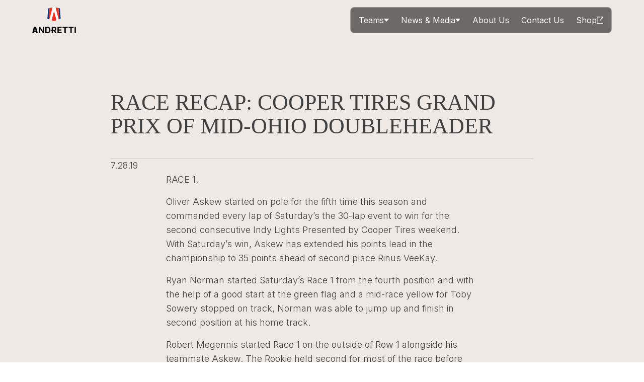

--- FILE ---
content_type: text/html; charset=UTF-8
request_url: https://andretti-global.com/news/2019/07/race-recap-cooper-tires-grand-prix-of-mid-ohio-doubleheader/
body_size: 17252
content:

<!DOCTYPE html>

<html lang="en-US" class="no-js">
	<head>
		<meta charset="UTF-8" />
		<meta name="viewport" content="width=device-width, initial-scale=1" />
		<link rel="apple-touch-icon" sizes="180x180" href="https://andrettiglobal.com/wp-content/themes/amp-theme/dist/images/favicon/apple-touch-icon.png">
		<link rel="icon" type="image/png" sizes="32x32" href="https://andrettiglobal.com/wp-content/themes/amp-theme/dist/images/favicon/favicon-32x32.png">
		<link rel="icon" type="image/png" sizes="16x16" href="https://andrettiglobal.com/wp-content/themes/amp-theme/dist/images/favicon/favicon-16x16.png">
		<link rel="manifest" href="https://andrettiglobal.com/wp-content/themes/amp-theme/site.webmanifest">
		<link rel="mask-icon" href="https://andrettiglobal.com/wp-content/themes/amp-theme/dist/images/favicon/safari-pinned-tab.svg" color="#5bbad5">
		<meta name="msapplication-TileColor" content="#2b5797">
		<meta name="theme-color" content="#ffffff">
		<script data-cfasync="false" data-no-defer="1" data-no-minify="1" data-no-optimize="1">var ewww_webp_supported=!1;function check_webp_feature(A,e){var w;e=void 0!==e?e:function(){},ewww_webp_supported?e(ewww_webp_supported):((w=new Image).onload=function(){ewww_webp_supported=0<w.width&&0<w.height,e&&e(ewww_webp_supported)},w.onerror=function(){e&&e(!1)},w.src="data:image/webp;base64,"+{alpha:"UklGRkoAAABXRUJQVlA4WAoAAAAQAAAAAAAAAAAAQUxQSAwAAAARBxAR/Q9ERP8DAABWUDggGAAAABQBAJ0BKgEAAQAAAP4AAA3AAP7mtQAAAA=="}[A])}check_webp_feature("alpha");</script><script data-cfasync="false" data-no-defer="1" data-no-minify="1" data-no-optimize="1">var Arrive=function(c,w){"use strict";if(c.MutationObserver&&"undefined"!=typeof HTMLElement){var r,a=0,u=(r=HTMLElement.prototype.matches||HTMLElement.prototype.webkitMatchesSelector||HTMLElement.prototype.mozMatchesSelector||HTMLElement.prototype.msMatchesSelector,{matchesSelector:function(e,t){return e instanceof HTMLElement&&r.call(e,t)},addMethod:function(e,t,r){var a=e[t];e[t]=function(){return r.length==arguments.length?r.apply(this,arguments):"function"==typeof a?a.apply(this,arguments):void 0}},callCallbacks:function(e,t){t&&t.options.onceOnly&&1==t.firedElems.length&&(e=[e[0]]);for(var r,a=0;r=e[a];a++)r&&r.callback&&r.callback.call(r.elem,r.elem);t&&t.options.onceOnly&&1==t.firedElems.length&&t.me.unbindEventWithSelectorAndCallback.call(t.target,t.selector,t.callback)},checkChildNodesRecursively:function(e,t,r,a){for(var i,n=0;i=e[n];n++)r(i,t,a)&&a.push({callback:t.callback,elem:i}),0<i.childNodes.length&&u.checkChildNodesRecursively(i.childNodes,t,r,a)},mergeArrays:function(e,t){var r,a={};for(r in e)e.hasOwnProperty(r)&&(a[r]=e[r]);for(r in t)t.hasOwnProperty(r)&&(a[r]=t[r]);return a},toElementsArray:function(e){return e=void 0!==e&&("number"!=typeof e.length||e===c)?[e]:e}}),e=(l.prototype.addEvent=function(e,t,r,a){a={target:e,selector:t,options:r,callback:a,firedElems:[]};return this._beforeAdding&&this._beforeAdding(a),this._eventsBucket.push(a),a},l.prototype.removeEvent=function(e){for(var t,r=this._eventsBucket.length-1;t=this._eventsBucket[r];r--)e(t)&&(this._beforeRemoving&&this._beforeRemoving(t),(t=this._eventsBucket.splice(r,1))&&t.length&&(t[0].callback=null))},l.prototype.beforeAdding=function(e){this._beforeAdding=e},l.prototype.beforeRemoving=function(e){this._beforeRemoving=e},l),t=function(i,n){var o=new e,l=this,s={fireOnAttributesModification:!1};return o.beforeAdding(function(t){var e=t.target;e!==c.document&&e!==c||(e=document.getElementsByTagName("html")[0]);var r=new MutationObserver(function(e){n.call(this,e,t)}),a=i(t.options);r.observe(e,a),t.observer=r,t.me=l}),o.beforeRemoving(function(e){e.observer.disconnect()}),this.bindEvent=function(e,t,r){t=u.mergeArrays(s,t);for(var a=u.toElementsArray(this),i=0;i<a.length;i++)o.addEvent(a[i],e,t,r)},this.unbindEvent=function(){var r=u.toElementsArray(this);o.removeEvent(function(e){for(var t=0;t<r.length;t++)if(this===w||e.target===r[t])return!0;return!1})},this.unbindEventWithSelectorOrCallback=function(r){var a=u.toElementsArray(this),i=r,e="function"==typeof r?function(e){for(var t=0;t<a.length;t++)if((this===w||e.target===a[t])&&e.callback===i)return!0;return!1}:function(e){for(var t=0;t<a.length;t++)if((this===w||e.target===a[t])&&e.selector===r)return!0;return!1};o.removeEvent(e)},this.unbindEventWithSelectorAndCallback=function(r,a){var i=u.toElementsArray(this);o.removeEvent(function(e){for(var t=0;t<i.length;t++)if((this===w||e.target===i[t])&&e.selector===r&&e.callback===a)return!0;return!1})},this},i=new function(){var s={fireOnAttributesModification:!1,onceOnly:!1,existing:!1};function n(e,t,r){return!(!u.matchesSelector(e,t.selector)||(e._id===w&&(e._id=a++),-1!=t.firedElems.indexOf(e._id)))&&(t.firedElems.push(e._id),!0)}var c=(i=new t(function(e){var t={attributes:!1,childList:!0,subtree:!0};return e.fireOnAttributesModification&&(t.attributes=!0),t},function(e,i){e.forEach(function(e){var t=e.addedNodes,r=e.target,a=[];null!==t&&0<t.length?u.checkChildNodesRecursively(t,i,n,a):"attributes"===e.type&&n(r,i)&&a.push({callback:i.callback,elem:r}),u.callCallbacks(a,i)})})).bindEvent;return i.bindEvent=function(e,t,r){t=void 0===r?(r=t,s):u.mergeArrays(s,t);var a=u.toElementsArray(this);if(t.existing){for(var i=[],n=0;n<a.length;n++)for(var o=a[n].querySelectorAll(e),l=0;l<o.length;l++)i.push({callback:r,elem:o[l]});if(t.onceOnly&&i.length)return r.call(i[0].elem,i[0].elem);setTimeout(u.callCallbacks,1,i)}c.call(this,e,t,r)},i},o=new function(){var a={};function i(e,t){return u.matchesSelector(e,t.selector)}var n=(o=new t(function(){return{childList:!0,subtree:!0}},function(e,r){e.forEach(function(e){var t=e.removedNodes,e=[];null!==t&&0<t.length&&u.checkChildNodesRecursively(t,r,i,e),u.callCallbacks(e,r)})})).bindEvent;return o.bindEvent=function(e,t,r){t=void 0===r?(r=t,a):u.mergeArrays(a,t),n.call(this,e,t,r)},o};d(HTMLElement.prototype),d(NodeList.prototype),d(HTMLCollection.prototype),d(HTMLDocument.prototype),d(Window.prototype);var n={};return s(i,n,"unbindAllArrive"),s(o,n,"unbindAllLeave"),n}function l(){this._eventsBucket=[],this._beforeAdding=null,this._beforeRemoving=null}function s(e,t,r){u.addMethod(t,r,e.unbindEvent),u.addMethod(t,r,e.unbindEventWithSelectorOrCallback),u.addMethod(t,r,e.unbindEventWithSelectorAndCallback)}function d(e){e.arrive=i.bindEvent,s(i,e,"unbindArrive"),e.leave=o.bindEvent,s(o,e,"unbindLeave")}}(window,void 0),ewww_webp_supported=!1;function check_webp_feature(e,t){var r;ewww_webp_supported?t(ewww_webp_supported):((r=new Image).onload=function(){ewww_webp_supported=0<r.width&&0<r.height,t(ewww_webp_supported)},r.onerror=function(){t(!1)},r.src="data:image/webp;base64,"+{alpha:"UklGRkoAAABXRUJQVlA4WAoAAAAQAAAAAAAAAAAAQUxQSAwAAAARBxAR/Q9ERP8DAABWUDggGAAAABQBAJ0BKgEAAQAAAP4AAA3AAP7mtQAAAA==",animation:"UklGRlIAAABXRUJQVlA4WAoAAAASAAAAAAAAAAAAQU5JTQYAAAD/////AABBTk1GJgAAAAAAAAAAAAAAAAAAAGQAAABWUDhMDQAAAC8AAAAQBxAREYiI/gcA"}[e])}function ewwwLoadImages(e){if(e){for(var t=document.querySelectorAll(".batch-image img, .image-wrapper a, .ngg-pro-masonry-item a, .ngg-galleria-offscreen-seo-wrapper a"),r=0,a=t.length;r<a;r++)ewwwAttr(t[r],"data-src",t[r].getAttribute("data-webp")),ewwwAttr(t[r],"data-thumbnail",t[r].getAttribute("data-webp-thumbnail"));for(var i=document.querySelectorAll("div.woocommerce-product-gallery__image"),r=0,a=i.length;r<a;r++)ewwwAttr(i[r],"data-thumb",i[r].getAttribute("data-webp-thumb"))}for(var n=document.querySelectorAll("video"),r=0,a=n.length;r<a;r++)ewwwAttr(n[r],"poster",e?n[r].getAttribute("data-poster-webp"):n[r].getAttribute("data-poster-image"));for(var o,l=document.querySelectorAll("img.ewww_webp_lazy_load"),r=0,a=l.length;r<a;r++)e&&(ewwwAttr(l[r],"data-lazy-srcset",l[r].getAttribute("data-lazy-srcset-webp")),ewwwAttr(l[r],"data-srcset",l[r].getAttribute("data-srcset-webp")),ewwwAttr(l[r],"data-lazy-src",l[r].getAttribute("data-lazy-src-webp")),ewwwAttr(l[r],"data-src",l[r].getAttribute("data-src-webp")),ewwwAttr(l[r],"data-orig-file",l[r].getAttribute("data-webp-orig-file")),ewwwAttr(l[r],"data-medium-file",l[r].getAttribute("data-webp-medium-file")),ewwwAttr(l[r],"data-large-file",l[r].getAttribute("data-webp-large-file")),null!=(o=l[r].getAttribute("srcset"))&&!1!==o&&o.includes("R0lGOD")&&ewwwAttr(l[r],"src",l[r].getAttribute("data-lazy-src-webp"))),l[r].className=l[r].className.replace(/\bewww_webp_lazy_load\b/,"");for(var s=document.querySelectorAll(".ewww_webp"),r=0,a=s.length;r<a;r++)e?(ewwwAttr(s[r],"srcset",s[r].getAttribute("data-srcset-webp")),ewwwAttr(s[r],"src",s[r].getAttribute("data-src-webp")),ewwwAttr(s[r],"data-orig-file",s[r].getAttribute("data-webp-orig-file")),ewwwAttr(s[r],"data-medium-file",s[r].getAttribute("data-webp-medium-file")),ewwwAttr(s[r],"data-large-file",s[r].getAttribute("data-webp-large-file")),ewwwAttr(s[r],"data-large_image",s[r].getAttribute("data-webp-large_image")),ewwwAttr(s[r],"data-src",s[r].getAttribute("data-webp-src"))):(ewwwAttr(s[r],"srcset",s[r].getAttribute("data-srcset-img")),ewwwAttr(s[r],"src",s[r].getAttribute("data-src-img"))),s[r].className=s[r].className.replace(/\bewww_webp\b/,"ewww_webp_loaded");window.jQuery&&jQuery.fn.isotope&&jQuery.fn.imagesLoaded&&(jQuery(".fusion-posts-container-infinite").imagesLoaded(function(){jQuery(".fusion-posts-container-infinite").hasClass("isotope")&&jQuery(".fusion-posts-container-infinite").isotope()}),jQuery(".fusion-portfolio:not(.fusion-recent-works) .fusion-portfolio-wrapper").imagesLoaded(function(){jQuery(".fusion-portfolio:not(.fusion-recent-works) .fusion-portfolio-wrapper").isotope()}))}function ewwwWebPInit(e){ewwwLoadImages(e),ewwwNggLoadGalleries(e),document.arrive(".ewww_webp",function(){ewwwLoadImages(e)}),document.arrive(".ewww_webp_lazy_load",function(){ewwwLoadImages(e)}),document.arrive("videos",function(){ewwwLoadImages(e)}),"loading"==document.readyState?document.addEventListener("DOMContentLoaded",ewwwJSONParserInit):("undefined"!=typeof galleries&&ewwwNggParseGalleries(e),ewwwWooParseVariations(e))}function ewwwAttr(e,t,r){null!=r&&!1!==r&&e.setAttribute(t,r)}function ewwwJSONParserInit(){"undefined"!=typeof galleries&&check_webp_feature("alpha",ewwwNggParseGalleries),check_webp_feature("alpha",ewwwWooParseVariations)}function ewwwWooParseVariations(e){if(e)for(var t=document.querySelectorAll("form.variations_form"),r=0,a=t.length;r<a;r++){var i=t[r].getAttribute("data-product_variations"),n=!1;try{for(var o in i=JSON.parse(i))void 0!==i[o]&&void 0!==i[o].image&&(void 0!==i[o].image.src_webp&&(i[o].image.src=i[o].image.src_webp,n=!0),void 0!==i[o].image.srcset_webp&&(i[o].image.srcset=i[o].image.srcset_webp,n=!0),void 0!==i[o].image.full_src_webp&&(i[o].image.full_src=i[o].image.full_src_webp,n=!0),void 0!==i[o].image.gallery_thumbnail_src_webp&&(i[o].image.gallery_thumbnail_src=i[o].image.gallery_thumbnail_src_webp,n=!0),void 0!==i[o].image.thumb_src_webp&&(i[o].image.thumb_src=i[o].image.thumb_src_webp,n=!0));n&&ewwwAttr(t[r],"data-product_variations",JSON.stringify(i))}catch(e){}}}function ewwwNggParseGalleries(e){if(e)for(var t in galleries){var r=galleries[t];galleries[t].images_list=ewwwNggParseImageList(r.images_list)}}function ewwwNggLoadGalleries(e){e&&document.addEventListener("ngg.galleria.themeadded",function(e,t){window.ngg_galleria._create_backup=window.ngg_galleria.create,window.ngg_galleria.create=function(e,t){var r=$(e).data("id");return galleries["gallery_"+r].images_list=ewwwNggParseImageList(galleries["gallery_"+r].images_list),window.ngg_galleria._create_backup(e,t)}})}function ewwwNggParseImageList(e){for(var t in e){var r=e[t];if(void 0!==r["image-webp"]&&(e[t].image=r["image-webp"],delete e[t]["image-webp"]),void 0!==r["thumb-webp"]&&(e[t].thumb=r["thumb-webp"],delete e[t]["thumb-webp"]),void 0!==r.full_image_webp&&(e[t].full_image=r.full_image_webp,delete e[t].full_image_webp),void 0!==r.srcsets)for(var a in r.srcsets)nggSrcset=r.srcsets[a],void 0!==r.srcsets[a+"-webp"]&&(e[t].srcsets[a]=r.srcsets[a+"-webp"],delete e[t].srcsets[a+"-webp"]);if(void 0!==r.full_srcsets)for(var i in r.full_srcsets)nggFSrcset=r.full_srcsets[i],void 0!==r.full_srcsets[i+"-webp"]&&(e[t].full_srcsets[i]=r.full_srcsets[i+"-webp"],delete e[t].full_srcsets[i+"-webp"])}return e}check_webp_feature("alpha",ewwwWebPInit);</script><script>(function(html){html.className = html.className.replace(/\bno-js\b/,'js')})(document.documentElement);</script>
<!-- Google Tag Manager --><script>(function(w,d,s,l,i){w[l]=w[l]||[];w[l].push({'gtm.start':
			new Date().getTime(),event:'gtm.js'});var f=d.getElementsByTagName(s)[0],
			j=d.createElement(s),dl=l!='dataLayer'?'&amp;l='+l:'';j.async=true;j.src=
			'https://www.googletagmanager.com/gtm.js?id='+i+dl;f.parentNode.insertBefore(j,f);
			})(window,document,'script','dataLayer','GTM-W97P5CL6');</script><!-- End Google Tag Manager --><meta name='robots' content='index, follow, max-image-preview:large, max-snippet:-1, max-video-preview:-1' />
	<style>img:is([sizes="auto" i], [sizes^="auto," i]) { contain-intrinsic-size: 3000px 1500px }</style>
	
	<!-- This site is optimized with the Yoast SEO plugin v21.9.1 - https://yoast.com/wordpress/plugins/seo/ -->
	<title>Cooper Tires Grand Prix of Mid-Ohio Doubleheader Recap - Andretti Global</title>
	<meta name="description" content="Get the latest race recap of the Grand Prix of Mid-Ohio Doubleheader, featuring highlights, top performances, and key moments from the thrilling event." />
	<link rel="canonical" href="https://andrettiglobal.com/news/2019/07/race-recap-cooper-tires-grand-prix-of-mid-ohio-doubleheader/" />
	<meta property="og:locale" content="en_US" />
	<meta property="og:type" content="article" />
	<meta property="og:title" content="Cooper Tires Grand Prix of Mid-Ohio Doubleheader Recap - Andretti Global" />
	<meta property="og:description" content="Get the latest race recap of the Grand Prix of Mid-Ohio Doubleheader, featuring highlights, top performances, and key moments from the thrilling event." />
	<meta property="og:url" content="https://andrettiglobal.com/news/2019/07/race-recap-cooper-tires-grand-prix-of-mid-ohio-doubleheader/" />
	<meta property="og:site_name" content="Andretti Global" />
	<meta property="article:published_time" content="2019-07-28T00:00:00+00:00" />
	<meta property="article:modified_time" content="2024-08-26T20:16:50+00:00" />
	<meta property="og:image" content="https://andrettiglobal.com/wp-content/uploads/2023/01/Website_Template_1_-_600px__12_-1.png" />
	<meta property="og:image:width" content="600" />
	<meta property="og:image:height" content="600" />
	<meta property="og:image:type" content="image/png" />
	<meta name="author" content="andrettiautdev" />
	<meta name="twitter:card" content="summary_large_image" />
	<meta name="twitter:label1" content="Written by" />
	<meta name="twitter:data1" content="andrettiautdev" />
	<meta name="twitter:label2" content="Est. reading time" />
	<meta name="twitter:data2" content="3 minutes" />
	<script type="application/ld+json" class="yoast-schema-graph">{"@context":"https://schema.org","@graph":[{"@type":"WebPage","@id":"https://andrettiglobal.com/news/2019/07/race-recap-cooper-tires-grand-prix-of-mid-ohio-doubleheader/","url":"https://andrettiglobal.com/news/2019/07/race-recap-cooper-tires-grand-prix-of-mid-ohio-doubleheader/","name":"Cooper Tires Grand Prix of Mid-Ohio Doubleheader Recap - Andretti Global","isPartOf":{"@id":"https://andrettiglobal.com/#website"},"primaryImageOfPage":{"@id":"https://andrettiglobal.com/news/2019/07/race-recap-cooper-tires-grand-prix-of-mid-ohio-doubleheader/#primaryimage"},"image":{"@id":"https://andrettiglobal.com/news/2019/07/race-recap-cooper-tires-grand-prix-of-mid-ohio-doubleheader/#primaryimage"},"thumbnailUrl":"https://andrettiglobal.com/wp-content/uploads/2023/01/Website_Template_1_-_600px__12_-1.png","datePublished":"2019-07-28T00:00:00+00:00","dateModified":"2024-08-26T20:16:50+00:00","author":{"@id":"https://andrettiglobal.com/#/schema/person/6d1aecd131859b4d3a4bae04d18af4fd"},"description":"Get the latest race recap of the Grand Prix of Mid-Ohio Doubleheader, featuring highlights, top performances, and key moments from the thrilling event.","breadcrumb":{"@id":"https://andrettiglobal.com/news/2019/07/race-recap-cooper-tires-grand-prix-of-mid-ohio-doubleheader/#breadcrumb"},"inLanguage":"en-US","potentialAction":[{"@type":"ReadAction","target":["https://andrettiglobal.com/news/2019/07/race-recap-cooper-tires-grand-prix-of-mid-ohio-doubleheader/"]}]},{"@type":"ImageObject","inLanguage":"en-US","@id":"https://andrettiglobal.com/news/2019/07/race-recap-cooper-tires-grand-prix-of-mid-ohio-doubleheader/#primaryimage","url":"https://andrettiglobal.com/wp-content/uploads/2023/01/Website_Template_1_-_600px__12_-1.png","contentUrl":"https://andrettiglobal.com/wp-content/uploads/2023/01/Website_Template_1_-_600px__12_-1.png","width":600,"height":600},{"@type":"BreadcrumbList","@id":"https://andrettiglobal.com/news/2019/07/race-recap-cooper-tires-grand-prix-of-mid-ohio-doubleheader/#breadcrumb","itemListElement":[{"@type":"ListItem","position":1,"name":"Home","item":"https://andrettiglobal.com/"},{"@type":"ListItem","position":2,"name":"News &#038; Media","item":"https://andrettiglobal.com/news/"},{"@type":"ListItem","position":3,"name":"RACE RECAP: COOPER TIRES GRAND PRIX OF MID-OHIO DOUBLEHEADER"}]},{"@type":"WebSite","@id":"https://andrettiglobal.com/#website","url":"https://andrettiglobal.com/","name":"Andretti Autosport","description":"","potentialAction":[{"@type":"SearchAction","target":{"@type":"EntryPoint","urlTemplate":"https://andrettiglobal.com/?s={search_term_string}"},"query-input":"required name=search_term_string"}],"inLanguage":"en-US"},{"@type":"Person","@id":"https://andrettiglobal.com/#/schema/person/6d1aecd131859b4d3a4bae04d18af4fd","name":"andrettiautdev","image":{"@type":"ImageObject","inLanguage":"en-US","@id":"https://andrettiglobal.com/#/schema/person/image/","url":"https://secure.gravatar.com/avatar/?s=96&d=mm&r=g","contentUrl":"https://secure.gravatar.com/avatar/?s=96&d=mm&r=g","caption":"andrettiautdev"},"url":"https://andrettiglobal.com/author/andrettiautdev/"}]}</script>
	<!-- / Yoast SEO plugin. -->


<link rel='dns-prefetch' href='//andrettiglobal.com' />
<link rel='dns-prefetch' href='//www.google.com' />
<link rel='dns-prefetch' href='//unpkg.com' />
<link rel="alternate" type="application/rss+xml" title="Andretti Global &raquo; Feed" href="https://andrettiglobal.com/feed/" />
<link rel="alternate" type="application/rss+xml" title="Andretti Global &raquo; Comments Feed" href="https://andrettiglobal.com/comments/feed/" />
<link rel="alternate" type="text/calendar" title="Andretti Global &raquo; iCal Feed" href="https://andrettiglobal.com/events/?ical=1" />
<link rel="alternate" type="application/rss+xml" title="Andretti Global &raquo; RACE RECAP: COOPER TIRES GRAND PRIX OF MID-OHIO DOUBLEHEADER Comments Feed" href="https://andrettiglobal.com/news/2019/07/race-recap-cooper-tires-grand-prix-of-mid-ohio-doubleheader/feed/" />
<link rel='stylesheet' id='wp-block-library-css' href='https://andrettiglobal.com/wp-includes/css/dist/block-library/style.min.css?ver=6.8.3' type='text/css' media='all' />
<style id='global-styles-inline-css' type='text/css'>
:root{--wp--preset--aspect-ratio--square: 1;--wp--preset--aspect-ratio--4-3: 4/3;--wp--preset--aspect-ratio--3-4: 3/4;--wp--preset--aspect-ratio--3-2: 3/2;--wp--preset--aspect-ratio--2-3: 2/3;--wp--preset--aspect-ratio--16-9: 16/9;--wp--preset--aspect-ratio--9-16: 9/16;--wp--preset--color--black: #000000;--wp--preset--color--cyan-bluish-gray: #abb8c3;--wp--preset--color--white: #ffffff;--wp--preset--color--pale-pink: #f78da7;--wp--preset--color--vivid-red: #cf2e2e;--wp--preset--color--luminous-vivid-orange: #ff6900;--wp--preset--color--luminous-vivid-amber: #fcb900;--wp--preset--color--light-green-cyan: #7bdcb5;--wp--preset--color--vivid-green-cyan: #00d084;--wp--preset--color--pale-cyan-blue: #8ed1fc;--wp--preset--color--vivid-cyan-blue: #0693e3;--wp--preset--color--vivid-purple: #9b51e0;--wp--preset--color--light-gray: #CFD4D8;--wp--preset--color--dark-gray: #455560;--wp--preset--color--light-sand: #EFE9E5;--wp--preset--color--dark-sand: #E2CEBF;--wp--preset--color--andretti-red-light: #ED6A61;--wp--preset--color--andretti-red-main: #ED3124;--wp--preset--color--andretti-red-main-aa: #E72113;--wp--preset--color--andretti-red-dark: #C90D00;--wp--preset--color--andretti-blue-light: #003ABD;--wp--preset--color--andretti-blue-main: #012169;--wp--preset--color--andretti-blue-dark: #001953;--wp--preset--color--racing-blue: #9BCBEB;--wp--preset--color--midnight-blue: #221C35;--wp--preset--color--victory-violet: #201747;--wp--preset--color--victory-violet-aa: #1E1540;--wp--preset--color--andretti-black: #404041;--wp--preset--color--error-red: #EF4539;--wp--preset--color--focus-highlight: #005FCC;--wp--preset--gradient--vivid-cyan-blue-to-vivid-purple: linear-gradient(135deg,rgba(6,147,227,1) 0%,rgb(155,81,224) 100%);--wp--preset--gradient--light-green-cyan-to-vivid-green-cyan: linear-gradient(135deg,rgb(122,220,180) 0%,rgb(0,208,130) 100%);--wp--preset--gradient--luminous-vivid-amber-to-luminous-vivid-orange: linear-gradient(135deg,rgba(252,185,0,1) 0%,rgba(255,105,0,1) 100%);--wp--preset--gradient--luminous-vivid-orange-to-vivid-red: linear-gradient(135deg,rgba(255,105,0,1) 0%,rgb(207,46,46) 100%);--wp--preset--gradient--very-light-gray-to-cyan-bluish-gray: linear-gradient(135deg,rgb(238,238,238) 0%,rgb(169,184,195) 100%);--wp--preset--gradient--cool-to-warm-spectrum: linear-gradient(135deg,rgb(74,234,220) 0%,rgb(151,120,209) 20%,rgb(207,42,186) 40%,rgb(238,44,130) 60%,rgb(251,105,98) 80%,rgb(254,248,76) 100%);--wp--preset--gradient--blush-light-purple: linear-gradient(135deg,rgb(255,206,236) 0%,rgb(152,150,240) 100%);--wp--preset--gradient--blush-bordeaux: linear-gradient(135deg,rgb(254,205,165) 0%,rgb(254,45,45) 50%,rgb(107,0,62) 100%);--wp--preset--gradient--luminous-dusk: linear-gradient(135deg,rgb(255,203,112) 0%,rgb(199,81,192) 50%,rgb(65,88,208) 100%);--wp--preset--gradient--pale-ocean: linear-gradient(135deg,rgb(255,245,203) 0%,rgb(182,227,212) 50%,rgb(51,167,181) 100%);--wp--preset--gradient--electric-grass: linear-gradient(135deg,rgb(202,248,128) 0%,rgb(113,206,126) 100%);--wp--preset--gradient--midnight: linear-gradient(135deg,rgb(2,3,129) 0%,rgb(40,116,252) 100%);--wp--preset--font-size--small: 13px;--wp--preset--font-size--medium: 20px;--wp--preset--font-size--large: 36px;--wp--preset--font-size--x-large: 42px;--wp--preset--font-size--display-01: clamp(4rem, 3.1505rem + 3.6246vw, 7.5rem);--wp--preset--font-size--display-02: clamp(3rem, 2.3932rem + 2.589vw, 5.5rem);--wp--preset--font-size--heading-01: clamp(2.25rem, 1.8252rem + 1.8123vw, 4rem);--wp--preset--font-size--heading-02: clamp(2rem, 1.6966rem + 1.2945vw, 3.25rem);--wp--preset--font-size--heading-03: clamp(1.75rem, calc((2.75 / 85.375) * 100vw), 2.75rem);--wp--preset--font-size--heading-04: clamp(1.5rem, 1.3786rem + 0.5178vw, 2rem);--wp--preset--font-size--heading-05: clamp(1.25rem, 1.1893rem + 0.2589vw, 1.5rem);--wp--preset--font-size--heading-06: clamp(1.125rem, 1.0947rem + 0.1294vw, 1.25rem);--wp--preset--font-size--heading-07: clamp(1rem, 0.9697rem + 0.1294vw, 1.125rem);--wp--preset--font-size--subheading-01: 24px;--wp--preset--font-size--subheading-02: 20px;--wp--preset--font-size--paragraph-01: 18px;--wp--preset--font-size--paragraph-02: 16px;--wp--preset--font-size--paragraph-03: 14px;--wp--preset--font-size--button-01: 18px;--wp--preset--font-size--button-02: 16px;--wp--preset--font-size--footer-01: 14px;--wp--preset--font-family--andretti-pro: Andretti-Pro;--wp--preset--font-family--inter: Inter;--wp--preset--spacing--20: 20px;--wp--preset--spacing--30: 0.67rem;--wp--preset--spacing--40: 40px;--wp--preset--spacing--50: 1.5rem;--wp--preset--spacing--60: 60px;--wp--preset--spacing--70: 3.38rem;--wp--preset--spacing--80: 80px;--wp--preset--spacing--0: 0;--wp--preset--spacing--2: 2px;--wp--preset--spacing--4: 4px;--wp--preset--spacing--8: 8px;--wp--preset--spacing--12: 12px;--wp--preset--spacing--16: 16px;--wp--preset--spacing--24: 24px;--wp--preset--spacing--28: 28px;--wp--preset--spacing--32: 32px;--wp--preset--spacing--36: 36px;--wp--preset--spacing--48: 48px;--wp--preset--spacing--64: 64px;--wp--preset--spacing--96: 96px;--wp--preset--spacing--120: 120px;--wp--preset--spacing--160: 160px;--wp--preset--spacing--200: 200px;--wp--preset--shadow--natural: 6px 6px 9px rgba(0, 0, 0, 0.2);--wp--preset--shadow--deep: 12px 12px 50px rgba(0, 0, 0, 0.4);--wp--preset--shadow--sharp: 6px 6px 0px rgba(0, 0, 0, 0.2);--wp--preset--shadow--outlined: 6px 6px 0px -3px rgba(255, 255, 255, 1), 6px 6px rgba(0, 0, 0, 1);--wp--preset--shadow--crisp: 6px 6px 0px rgba(0, 0, 0, 1);--wp--custom--line-height--display-01: clamp(4.375rem, 3.4951rem + 3.754vw, 8rem);--wp--custom--line-height--display-02: clamp(3.375rem, 2.7379rem + 2.7184vw, 6rem);--wp--custom--line-height--heading-01: clamp(2.625rem, 2.2609rem + 1.5534vw, 4.125rem);--wp--custom--line-height--heading-02: clamp(2.25rem, 1.9466rem + 1.2945vw, 3.5rem);--wp--custom--line-height--heading-03: calc(50 / 44);--wp--custom--line-height--heading-04: clamp(1.875rem, 1.784rem + 0.3883vw, 2.25rem);--wp--custom--line-height--heading-05: clamp(1.5rem, 1.4393rem + 0.2589vw, 1.75rem);--wp--custom--line-height--heading-06: clamp(1.375rem, 1.3447rem + 0.1294vw, 1.5rem);--wp--custom--line-height--heading-07: clamp(1.0625rem, 1.0473rem + 0.0647vw, 1.125rem);--wp--custom--line-height--subheading-01: calc(32 / 24);--wp--custom--line-height--subheading-02: calc(28 / 20);--wp--custom--line-height--paragraph-01: calc(28 / 18);--wp--custom--line-height--paragraph-02: calc(24 / 16);--wp--custom--line-height--paragraph-03: calc(18 / 14);--wp--custom--line-height--button-01: calc(18 / 18);--wp--custom--line-height--button-02: calc(16 / 16);--wp--custom--line-height--footer-01: calc(18 / 14);}.wp-block-heading{--wp--preset--font-size--post-heading-sm: clamp(1.125rem, 1.0947rem + 0.1294vw, 1.25rem);--wp--preset--font-size--post-heading-md: clamp(1.25rem, 1.1893rem + 0.2589vw, 1.5rem);--wp--preset--font-size--post-heading-lg: clamp(1.5rem, 1.3786rem + 0.5178vw, 2rem);--wp--preset--font-size--post-heading-xl: clamp(2rem, 1.7269rem + 1.165vw, 3.125rem);}p{--wp--preset--font-size--post-paragraph-sm: 18px;--wp--preset--font-size--post-paragraph-md: 24px;--wp--preset--font-size--post-paragraph-lg: clamp(1.5rem, 1.3786rem + 0.5178vw, 2rem);}:where(body) { margin: 0; }.wp-site-blocks > .alignleft { float: left; margin-right: 2em; }.wp-site-blocks > .alignright { float: right; margin-left: 2em; }.wp-site-blocks > .aligncenter { justify-content: center; margin-left: auto; margin-right: auto; }:where(.is-layout-flex){gap: 0.5em;}:where(.is-layout-grid){gap: 0.5em;}.is-layout-flow > .alignleft{float: left;margin-inline-start: 0;margin-inline-end: 2em;}.is-layout-flow > .alignright{float: right;margin-inline-start: 2em;margin-inline-end: 0;}.is-layout-flow > .aligncenter{margin-left: auto !important;margin-right: auto !important;}.is-layout-constrained > .alignleft{float: left;margin-inline-start: 0;margin-inline-end: 2em;}.is-layout-constrained > .alignright{float: right;margin-inline-start: 2em;margin-inline-end: 0;}.is-layout-constrained > .aligncenter{margin-left: auto !important;margin-right: auto !important;}.is-layout-constrained > :where(:not(.alignleft):not(.alignright):not(.alignfull)){margin-left: auto !important;margin-right: auto !important;}body .is-layout-flex{display: flex;}.is-layout-flex{flex-wrap: wrap;align-items: center;}.is-layout-flex > :is(*, div){margin: 0;}body .is-layout-grid{display: grid;}.is-layout-grid > :is(*, div){margin: 0;}body{padding-top: 0px;padding-right: 0px;padding-bottom: 0px;padding-left: 0px;}a:where(:not(.wp-element-button)){text-decoration: underline;}h1, h2, h3, h4, h5, h6{font-family: var(--wp--preset--font-family--andretti-pro);font-style: normal;font-weight: 700;}h2{font-size: var(--wp--preset--font-size--post-heading-xl);line-height: var(--wp--custom--line-height--heading-03);}h3{font-size: var(--wp--preset--font-size--post-heading-lg);line-height: var(--wp--custom--line-height--heading-04);}h4{font-size: var(--wp--preset--font-size--post-heading-md);line-height: var(--wp--custom--line-height--heading-05);}h5{font-size: var(--wp--preset--font-size--post-heading-sm);line-height: var(--wp--custom--line-height--heading-06);}:root :where(.wp-element-button, .wp-block-button__link){background-color: #32373c;border-width: 0;color: #fff;font-family: inherit;font-size: inherit;line-height: inherit;padding: calc(0.667em + 2px) calc(1.333em + 2px);text-decoration: none;}:root :where(.wp-element-caption, .wp-block-audio figcaption, .wp-block-embed figcaption, .wp-block-gallery figcaption, .wp-block-image figcaption, .wp-block-table figcaption, .wp-block-video figcaption){font-family: var(--wp--preset--font-family--inter);font-size: var(--wp--preset--font-size--paragraph-02);font-style: normal;font-weight: 300;line-height: var(--wp--custom--line-height--paragraph-02);margin-top: var(--wp--preset--spacing--12);margin-bottom: 0;}.has-black-color{color: var(--wp--preset--color--black) !important;}.has-cyan-bluish-gray-color{color: var(--wp--preset--color--cyan-bluish-gray) !important;}.has-white-color{color: var(--wp--preset--color--white) !important;}.has-pale-pink-color{color: var(--wp--preset--color--pale-pink) !important;}.has-vivid-red-color{color: var(--wp--preset--color--vivid-red) !important;}.has-luminous-vivid-orange-color{color: var(--wp--preset--color--luminous-vivid-orange) !important;}.has-luminous-vivid-amber-color{color: var(--wp--preset--color--luminous-vivid-amber) !important;}.has-light-green-cyan-color{color: var(--wp--preset--color--light-green-cyan) !important;}.has-vivid-green-cyan-color{color: var(--wp--preset--color--vivid-green-cyan) !important;}.has-pale-cyan-blue-color{color: var(--wp--preset--color--pale-cyan-blue) !important;}.has-vivid-cyan-blue-color{color: var(--wp--preset--color--vivid-cyan-blue) !important;}.has-vivid-purple-color{color: var(--wp--preset--color--vivid-purple) !important;}.has-light-gray-color{color: var(--wp--preset--color--light-gray) !important;}.has-dark-gray-color{color: var(--wp--preset--color--dark-gray) !important;}.has-light-sand-color{color: var(--wp--preset--color--light-sand) !important;}.has-dark-sand-color{color: var(--wp--preset--color--dark-sand) !important;}.has-andretti-red-light-color{color: var(--wp--preset--color--andretti-red-light) !important;}.has-andretti-red-main-color{color: var(--wp--preset--color--andretti-red-main) !important;}.has-andretti-red-main-aa-color{color: var(--wp--preset--color--andretti-red-main-aa) !important;}.has-andretti-red-dark-color{color: var(--wp--preset--color--andretti-red-dark) !important;}.has-andretti-blue-light-color{color: var(--wp--preset--color--andretti-blue-light) !important;}.has-andretti-blue-main-color{color: var(--wp--preset--color--andretti-blue-main) !important;}.has-andretti-blue-dark-color{color: var(--wp--preset--color--andretti-blue-dark) !important;}.has-racing-blue-color{color: var(--wp--preset--color--racing-blue) !important;}.has-midnight-blue-color{color: var(--wp--preset--color--midnight-blue) !important;}.has-victory-violet-color{color: var(--wp--preset--color--victory-violet) !important;}.has-victory-violet-aa-color{color: var(--wp--preset--color--victory-violet-aa) !important;}.has-andretti-black-color{color: var(--wp--preset--color--andretti-black) !important;}.has-error-red-color{color: var(--wp--preset--color--error-red) !important;}.has-focus-highlight-color{color: var(--wp--preset--color--focus-highlight) !important;}.has-black-background-color{background-color: var(--wp--preset--color--black) !important;}.has-cyan-bluish-gray-background-color{background-color: var(--wp--preset--color--cyan-bluish-gray) !important;}.has-white-background-color{background-color: var(--wp--preset--color--white) !important;}.has-pale-pink-background-color{background-color: var(--wp--preset--color--pale-pink) !important;}.has-vivid-red-background-color{background-color: var(--wp--preset--color--vivid-red) !important;}.has-luminous-vivid-orange-background-color{background-color: var(--wp--preset--color--luminous-vivid-orange) !important;}.has-luminous-vivid-amber-background-color{background-color: var(--wp--preset--color--luminous-vivid-amber) !important;}.has-light-green-cyan-background-color{background-color: var(--wp--preset--color--light-green-cyan) !important;}.has-vivid-green-cyan-background-color{background-color: var(--wp--preset--color--vivid-green-cyan) !important;}.has-pale-cyan-blue-background-color{background-color: var(--wp--preset--color--pale-cyan-blue) !important;}.has-vivid-cyan-blue-background-color{background-color: var(--wp--preset--color--vivid-cyan-blue) !important;}.has-vivid-purple-background-color{background-color: var(--wp--preset--color--vivid-purple) !important;}.has-light-gray-background-color{background-color: var(--wp--preset--color--light-gray) !important;}.has-dark-gray-background-color{background-color: var(--wp--preset--color--dark-gray) !important;}.has-light-sand-background-color{background-color: var(--wp--preset--color--light-sand) !important;}.has-dark-sand-background-color{background-color: var(--wp--preset--color--dark-sand) !important;}.has-andretti-red-light-background-color{background-color: var(--wp--preset--color--andretti-red-light) !important;}.has-andretti-red-main-background-color{background-color: var(--wp--preset--color--andretti-red-main) !important;}.has-andretti-red-main-aa-background-color{background-color: var(--wp--preset--color--andretti-red-main-aa) !important;}.has-andretti-red-dark-background-color{background-color: var(--wp--preset--color--andretti-red-dark) !important;}.has-andretti-blue-light-background-color{background-color: var(--wp--preset--color--andretti-blue-light) !important;}.has-andretti-blue-main-background-color{background-color: var(--wp--preset--color--andretti-blue-main) !important;}.has-andretti-blue-dark-background-color{background-color: var(--wp--preset--color--andretti-blue-dark) !important;}.has-racing-blue-background-color{background-color: var(--wp--preset--color--racing-blue) !important;}.has-midnight-blue-background-color{background-color: var(--wp--preset--color--midnight-blue) !important;}.has-victory-violet-background-color{background-color: var(--wp--preset--color--victory-violet) !important;}.has-victory-violet-aa-background-color{background-color: var(--wp--preset--color--victory-violet-aa) !important;}.has-andretti-black-background-color{background-color: var(--wp--preset--color--andretti-black) !important;}.has-error-red-background-color{background-color: var(--wp--preset--color--error-red) !important;}.has-focus-highlight-background-color{background-color: var(--wp--preset--color--focus-highlight) !important;}.has-black-border-color{border-color: var(--wp--preset--color--black) !important;}.has-cyan-bluish-gray-border-color{border-color: var(--wp--preset--color--cyan-bluish-gray) !important;}.has-white-border-color{border-color: var(--wp--preset--color--white) !important;}.has-pale-pink-border-color{border-color: var(--wp--preset--color--pale-pink) !important;}.has-vivid-red-border-color{border-color: var(--wp--preset--color--vivid-red) !important;}.has-luminous-vivid-orange-border-color{border-color: var(--wp--preset--color--luminous-vivid-orange) !important;}.has-luminous-vivid-amber-border-color{border-color: var(--wp--preset--color--luminous-vivid-amber) !important;}.has-light-green-cyan-border-color{border-color: var(--wp--preset--color--light-green-cyan) !important;}.has-vivid-green-cyan-border-color{border-color: var(--wp--preset--color--vivid-green-cyan) !important;}.has-pale-cyan-blue-border-color{border-color: var(--wp--preset--color--pale-cyan-blue) !important;}.has-vivid-cyan-blue-border-color{border-color: var(--wp--preset--color--vivid-cyan-blue) !important;}.has-vivid-purple-border-color{border-color: var(--wp--preset--color--vivid-purple) !important;}.has-light-gray-border-color{border-color: var(--wp--preset--color--light-gray) !important;}.has-dark-gray-border-color{border-color: var(--wp--preset--color--dark-gray) !important;}.has-light-sand-border-color{border-color: var(--wp--preset--color--light-sand) !important;}.has-dark-sand-border-color{border-color: var(--wp--preset--color--dark-sand) !important;}.has-andretti-red-light-border-color{border-color: var(--wp--preset--color--andretti-red-light) !important;}.has-andretti-red-main-border-color{border-color: var(--wp--preset--color--andretti-red-main) !important;}.has-andretti-red-main-aa-border-color{border-color: var(--wp--preset--color--andretti-red-main-aa) !important;}.has-andretti-red-dark-border-color{border-color: var(--wp--preset--color--andretti-red-dark) !important;}.has-andretti-blue-light-border-color{border-color: var(--wp--preset--color--andretti-blue-light) !important;}.has-andretti-blue-main-border-color{border-color: var(--wp--preset--color--andretti-blue-main) !important;}.has-andretti-blue-dark-border-color{border-color: var(--wp--preset--color--andretti-blue-dark) !important;}.has-racing-blue-border-color{border-color: var(--wp--preset--color--racing-blue) !important;}.has-midnight-blue-border-color{border-color: var(--wp--preset--color--midnight-blue) !important;}.has-victory-violet-border-color{border-color: var(--wp--preset--color--victory-violet) !important;}.has-victory-violet-aa-border-color{border-color: var(--wp--preset--color--victory-violet-aa) !important;}.has-andretti-black-border-color{border-color: var(--wp--preset--color--andretti-black) !important;}.has-error-red-border-color{border-color: var(--wp--preset--color--error-red) !important;}.has-focus-highlight-border-color{border-color: var(--wp--preset--color--focus-highlight) !important;}.has-vivid-cyan-blue-to-vivid-purple-gradient-background{background: var(--wp--preset--gradient--vivid-cyan-blue-to-vivid-purple) !important;}.has-light-green-cyan-to-vivid-green-cyan-gradient-background{background: var(--wp--preset--gradient--light-green-cyan-to-vivid-green-cyan) !important;}.has-luminous-vivid-amber-to-luminous-vivid-orange-gradient-background{background: var(--wp--preset--gradient--luminous-vivid-amber-to-luminous-vivid-orange) !important;}.has-luminous-vivid-orange-to-vivid-red-gradient-background{background: var(--wp--preset--gradient--luminous-vivid-orange-to-vivid-red) !important;}.has-very-light-gray-to-cyan-bluish-gray-gradient-background{background: var(--wp--preset--gradient--very-light-gray-to-cyan-bluish-gray) !important;}.has-cool-to-warm-spectrum-gradient-background{background: var(--wp--preset--gradient--cool-to-warm-spectrum) !important;}.has-blush-light-purple-gradient-background{background: var(--wp--preset--gradient--blush-light-purple) !important;}.has-blush-bordeaux-gradient-background{background: var(--wp--preset--gradient--blush-bordeaux) !important;}.has-luminous-dusk-gradient-background{background: var(--wp--preset--gradient--luminous-dusk) !important;}.has-pale-ocean-gradient-background{background: var(--wp--preset--gradient--pale-ocean) !important;}.has-electric-grass-gradient-background{background: var(--wp--preset--gradient--electric-grass) !important;}.has-midnight-gradient-background{background: var(--wp--preset--gradient--midnight) !important;}.has-small-font-size{font-size: var(--wp--preset--font-size--small) !important;}.has-medium-font-size{font-size: var(--wp--preset--font-size--medium) !important;}.has-large-font-size{font-size: var(--wp--preset--font-size--large) !important;}.has-x-large-font-size{font-size: var(--wp--preset--font-size--x-large) !important;}.has-display-01-font-size{font-size: var(--wp--preset--font-size--display-01) !important;}.has-display-02-font-size{font-size: var(--wp--preset--font-size--display-02) !important;}.has-heading-01-font-size{font-size: var(--wp--preset--font-size--heading-01) !important;}.has-heading-02-font-size{font-size: var(--wp--preset--font-size--heading-02) !important;}.has-heading-03-font-size{font-size: var(--wp--preset--font-size--heading-03) !important;}.has-heading-04-font-size{font-size: var(--wp--preset--font-size--heading-04) !important;}.has-heading-05-font-size{font-size: var(--wp--preset--font-size--heading-05) !important;}.has-heading-06-font-size{font-size: var(--wp--preset--font-size--heading-06) !important;}.has-heading-07-font-size{font-size: var(--wp--preset--font-size--heading-07) !important;}.has-subheading-01-font-size{font-size: var(--wp--preset--font-size--subheading-01) !important;}.has-subheading-02-font-size{font-size: var(--wp--preset--font-size--subheading-02) !important;}.has-paragraph-01-font-size{font-size: var(--wp--preset--font-size--paragraph-01) !important;}.has-paragraph-02-font-size{font-size: var(--wp--preset--font-size--paragraph-02) !important;}.has-paragraph-03-font-size{font-size: var(--wp--preset--font-size--paragraph-03) !important;}.has-button-01-font-size{font-size: var(--wp--preset--font-size--button-01) !important;}.has-button-02-font-size{font-size: var(--wp--preset--font-size--button-02) !important;}.has-footer-01-font-size{font-size: var(--wp--preset--font-size--footer-01) !important;}.has-andretti-pro-font-family{font-family: var(--wp--preset--font-family--andretti-pro) !important;}.has-inter-font-family{font-family: var(--wp--preset--font-family--inter) !important;}.wp-block-heading.has-post-heading-sm-font-size{font-size: var(--wp--preset--font-size--post-heading-sm) !important;}.wp-block-heading.has-post-heading-md-font-size{font-size: var(--wp--preset--font-size--post-heading-md) !important;}.wp-block-heading.has-post-heading-lg-font-size{font-size: var(--wp--preset--font-size--post-heading-lg) !important;}.wp-block-heading.has-post-heading-xl-font-size{font-size: var(--wp--preset--font-size--post-heading-xl) !important;}p.has-post-paragraph-sm-font-size{font-size: var(--wp--preset--font-size--post-paragraph-sm) !important;}p.has-post-paragraph-md-font-size{font-size: var(--wp--preset--font-size--post-paragraph-md) !important;}p.has-post-paragraph-lg-font-size{font-size: var(--wp--preset--font-size--post-paragraph-lg) !important;}
:where(.wp-block-post-template.is-layout-flex){gap: 1.25em;}:where(.wp-block-post-template.is-layout-grid){gap: 1.25em;}
:root :where(.wp-block-columns){margin-top: var(--wp--preset--spacing--16);margin-bottom: var(--wp--preset--spacing--16);}:where(.wp-block-columns.is-layout-flex){gap: 2em;}:where(.wp-block-columns.is-layout-grid){gap: 2em;}
:root :where(.wp-block-pullquote){font-size: 1.5em;line-height: 1.6;}
:root :where(.wp-block-gallery){margin-top: var(--wp--preset--spacing--48);margin-bottom: var(--wp--preset--spacing--48);}
:root :where(.wp-block-heading){margin-top: var(--wp--preset--spacing--48);margin-bottom: var(--wp--preset--spacing--16);}
:root :where(.wp-block-image){margin-top: var(--wp--preset--spacing--48);margin-bottom: var(--wp--preset--spacing--48);}
:root :where(.wp-block-post-featured-image){margin-top: var(--wp--preset--spacing--60);margin-bottom: var(--wp--preset--spacing--80);}
:root :where(.wp-block-post-title){font-family: var(--wp--preset--font-family--andretti-pro);font-size: var(--wp--preset--font-size--heading-02);font-style: normal;font-weight: 400;line-height: var(--wp--custom--line-height--heading-02);}
:root :where(.wp-block-video){margin-top: var(--wp--preset--spacing--48);margin-bottom: var(--wp--preset--spacing--48);}
</style>
<link rel='stylesheet' id='styles-css' href='https://andrettiglobal.com/wp-content/themes/amp-theme/dist/css/frontend.css?ver=a8bea624a7352b351390' type='text/css' media='all' />
<link rel='stylesheet' id='shared-style-css' href='https://andrettiglobal.com/wp-content/themes/amp-theme/dist/css/shared.css?ver=347f2266f5afa25aa430' type='text/css' media='all' />
<link rel='stylesheet' id='videojs_css-css' href='https://unpkg.com/video.js/dist/video-js.min.css?ver=1' type='text/css' media='all' />
<link rel='stylesheet' id='popup-maker-site-css' href='//andrettiglobal.com/wp-content/uploads/pum/pum-site-styles.css?generated=1732282956&#038;ver=1.18.5' type='text/css' media='all' />
<script type="text/javascript" src="https://www.google.com/recaptcha/api.js?render=explicit&amp;ver=1.0.0" id="delivra_recaptcha-js" async="async" data-wp-strategy="async"></script>
<script type="text/javascript" src="https://andrettiglobal.com/wp-includes/js/jquery/jquery.min.js?ver=3.7.1" id="jquery-core-js"></script>
<script type="text/javascript" src="https://andrettiglobal.com/wp-includes/js/jquery/jquery-migrate.min.js?ver=3.4.1" id="jquery-migrate-js"></script>
<link rel="https://api.w.org/" href="https://andrettiglobal.com/wp-json/" /><link rel="alternate" title="JSON" type="application/json" href="https://andrettiglobal.com/wp-json/wp/v2/posts/1529" /><link rel='shortlink' href='https://andrettiglobal.com/?p=1529' />
<link rel="alternate" title="oEmbed (JSON)" type="application/json+oembed" href="https://andrettiglobal.com/wp-json/oembed/1.0/embed?url=https%3A%2F%2Fandrettiglobal.com%2Fnews%2F2019%2F07%2Frace-recap-cooper-tires-grand-prix-of-mid-ohio-doubleheader%2F" />
<link rel="alternate" title="oEmbed (XML)" type="text/xml+oembed" href="https://andrettiglobal.com/wp-json/oembed/1.0/embed?url=https%3A%2F%2Fandrettiglobal.com%2Fnews%2F2019%2F07%2Frace-recap-cooper-tires-grand-prix-of-mid-ohio-doubleheader%2F&#038;format=xml" />
<meta name="tec-api-version" content="v1"><meta name="tec-api-origin" content="https://andrettiglobal.com"><link rel="alternate" href="https://andrettiglobal.com/wp-json/tribe/events/v1/" /><style>.wp-block-gallery.is-cropped .blocks-gallery-item picture{height:100%;width:100%;}</style>		<style type="text/css" id="wp-custom-css">
			.justify-text {
	text-align: justify;
}		</style>
			</head>

	<body class="wp-singular post-template-default single single-post postid-1529 single-format-standard wp-theme-amp-theme tribe-no-js">
<script data-cfasync="false" data-no-defer="1" data-no-minify="1" data-no-optimize="1">if(typeof ewww_webp_supported==="undefined"){var ewww_webp_supported=!1}if(ewww_webp_supported){document.body.classList.add("webp-support")}</script>
		<!-- Google Tag Manager (noscript) --><noscript><iframe src="https://www.googletagmanager.com/ns.html?id=GTM-W97P5CL6" height="0" width="0" style="display:none;visibility:hidden"></iframe></noscript><!-- End Google Tag Manager (noscript) -->		<a href="#main" class="skip-to-content-link visually-hidden-focusable" title="Click to skip to the main content">
			Skip to main content		</a>
		<header class="header--primary">
			<div class="header__content">
				<a class="header__logo" href="/" title="Click to visit the home page">
					<img src="https://andrettiglobal.com/wp-content/themes/amp-theme/assets/svg/logos/andretti-logo-vert-dark.svg" alt="The Andretti Global logo">
				</a>

				<nav class="header__nav nav--desktop menu__wrapper wrapper--primary" aria-label="Andretti Global"><ul class="menu menu--primary" role="menubar" aria-label="Andretti Global"><li class="item item--primary" role="none"><div class="menu-item menu-item--primary button--primary" data-level="primary" role="menuitem" aria-haspopup="true" aria-expanded="false" tabindex="0">
			<div class="button__text">
			<div class="text__wrapper">Teams</div>
			</div>
			<div class="button__hover" aria-hidden="true">
			<div class="text__wrapper">Teams</div>
			</div>
			</div><div class="wrapper wrapper--secondary"><ul class="menu menu--secondary" role="menu" aria-label="Teams"><li class="item item--secondary" role="none"><a class="menu-item menu-item--secondary" data-level="secondary" role="menuitem" aria-haspopup="true" aria-expanded="false" href="https://andrettiglobal.com/teams/indycar/" title="Click to visit the INDYCAR page" tabindex="-1">INDYCAR</a><div class="wrapper wrapper--tertiary"><ul class="menu menu--tertiary" role="menu" aria-label="INDYCAR"><li class="item item--tertiary" role="none"><a class="menu-item menu-item--tertiary" data-level="tertiary" role="menuitem" href="https://andrettiglobal.com/teams/indycar/#about" title="Click to read about Andretti INDYCAR" tabindex="-1">About Andretti INDYCAR</a></li><li class="item item--tertiary" role="none"><a class="menu-item menu-item--tertiary" data-level="tertiary" role="menuitem" href="https://andrettiglobal.com/teams/indycar/#schedule" title="Click to see the INDYCAR Schedule" tabindex="-1">Schedule</a></li><li class="item item--tertiary" role="none"><a class="menu-item menu-item--tertiary" data-level="tertiary" role="menuitem" href="https://andrettiglobal.com/teams/indycar/#drivers" title="Click to see the INDYCAR Drivers" tabindex="-1">Drivers</a></li><li class="item item--tertiary" role="none"><a class="menu-item menu-item--tertiary" data-level="tertiary" role="menuitem" href="https://andrettiglobal.com/teams/indycar/#partners" title="Click to see the INDYCAR Partners" tabindex="-1">Partners</a></li></ul><div class="item__image image--tertiary"><picture><source srcset="https://andrettiglobal.com/wp-content/uploads/2023/11/TWG_98_TestCar_Speedway_Side_01-178x100.png.webp 178w, https://andrettiglobal.com/wp-content/uploads/2023/11/TWG_98_TestCar_Speedway_Side_01-300x169.png.webp 300w, https://andrettiglobal.com/wp-content/uploads/2023/11/TWG_98_TestCar_Speedway_Side_01-1024x576.png.webp 1024w, https://andrettiglobal.com/wp-content/uploads/2023/11/TWG_98_TestCar_Speedway_Side_01-768x432.png.webp 768w, https://andrettiglobal.com/wp-content/uploads/2023/11/TWG_98_TestCar_Speedway_Side_01-1536x864.png.webp 1536w, https://andrettiglobal.com/wp-content/uploads/2023/11/TWG_98_TestCar_Speedway_Side_01-356x200.png.webp 356w, https://andrettiglobal.com/wp-content/uploads/2023/11/TWG_98_TestCar_Speedway_Side_01-860x484.png.webp 860w, https://andrettiglobal.com/wp-content/uploads/2023/11/TWG_98_TestCar_Speedway_Side_01-854x480.png.webp 854w, https://andrettiglobal.com/wp-content/uploads/2023/11/TWG_98_TestCar_Speedway_Side_01-100x56.png.webp 100w, https://andrettiglobal.com/wp-content/uploads/2023/11/TWG_98_TestCar_Speedway_Side_01-550x309.png.webp 550w, https://andrettiglobal.com/wp-content/uploads/2023/11/TWG_98_TestCar_Speedway_Side_01.png.webp 1920w" sizes='auto, (max-width: 178px) 100vw, 178px' type="image/webp"><img width="178" height="100" src="https://andrettiglobal.com/wp-content/uploads/2023/11/TWG_98_TestCar_Speedway_Side_01-178x100.png" class="attachment-header_nav_image size-header_nav_image" alt="" decoding="async" loading="lazy" srcset="https://andrettiglobal.com/wp-content/uploads/2023/11/TWG_98_TestCar_Speedway_Side_01-178x100.png 178w, https://andrettiglobal.com/wp-content/uploads/2023/11/TWG_98_TestCar_Speedway_Side_01-300x169.png 300w, https://andrettiglobal.com/wp-content/uploads/2023/11/TWG_98_TestCar_Speedway_Side_01-1024x576.png 1024w, https://andrettiglobal.com/wp-content/uploads/2023/11/TWG_98_TestCar_Speedway_Side_01-768x432.png 768w, https://andrettiglobal.com/wp-content/uploads/2023/11/TWG_98_TestCar_Speedway_Side_01-1536x864.png 1536w, https://andrettiglobal.com/wp-content/uploads/2023/11/TWG_98_TestCar_Speedway_Side_01-356x200.png 356w, https://andrettiglobal.com/wp-content/uploads/2023/11/TWG_98_TestCar_Speedway_Side_01-860x484.png 860w, https://andrettiglobal.com/wp-content/uploads/2023/11/TWG_98_TestCar_Speedway_Side_01-854x480.png 854w, https://andrettiglobal.com/wp-content/uploads/2023/11/TWG_98_TestCar_Speedway_Side_01-100x56.png 100w, https://andrettiglobal.com/wp-content/uploads/2023/11/TWG_98_TestCar_Speedway_Side_01-550x309.png 550w, https://andrettiglobal.com/wp-content/uploads/2023/11/TWG_98_TestCar_Speedway_Side_01.png 1920w" sizes="auto, (max-width: 178px) 100vw, 178px" data-eio="p" /></picture></div></div></li>
<li class="item item--secondary" role="none"><a class="menu-item menu-item--secondary" data-level="secondary" role="menuitem" aria-haspopup="true" aria-expanded="false" href="https://andrettiglobal.com/teams/indy-nxt/" title="Click to visit the INDY NXT page" tabindex="-1">INDY NXT</a><div class="wrapper wrapper--tertiary"><ul class="menu menu--tertiary" role="menu" aria-label="INDY NXT"><li class="item item--tertiary" role="none"><a class="menu-item menu-item--tertiary" data-level="tertiary" role="menuitem" href="https://andrettiglobal.com/teams/indy-nxt/#about" title="Click to read about Andretti INDY NXT" tabindex="-1">About Andretti INDY NXT</a></li><li class="item item--tertiary" role="none"><a class="menu-item menu-item--tertiary" data-level="tertiary" role="menuitem" href="https://andrettiglobal.com/teams/indy-nxt/#schedule" title="Click to see the INDY NXT Schedule" tabindex="-1">Schedule</a></li><li class="item item--tertiary" role="none"><a class="menu-item menu-item--tertiary" data-level="tertiary" role="menuitem" href="https://andrettiglobal.com/teams/indy-nxt/#drivers" title="Click to see the INDY NXT Drivers" tabindex="-1">Drivers</a></li><li class="item item--tertiary" role="none"><a class="menu-item menu-item--tertiary" data-level="tertiary" role="menuitem" href="https://andrettiglobal.com/teams/indy-nxt/#partners" title="Click to see the INDY NXT Partners" tabindex="-1">Partners</a></li></ul><div class="item__image image--tertiary"><picture><source srcset="https://andrettiglobal.com/wp-content/uploads/2023/11/AG_NXT_Side_26_Generic-178x100.png.webp 178w, https://andrettiglobal.com/wp-content/uploads/2023/11/AG_NXT_Side_26_Generic-300x169.png.webp 300w, https://andrettiglobal.com/wp-content/uploads/2023/11/AG_NXT_Side_26_Generic-1024x576.png.webp 1024w, https://andrettiglobal.com/wp-content/uploads/2023/11/AG_NXT_Side_26_Generic-768x432.png.webp 768w, https://andrettiglobal.com/wp-content/uploads/2023/11/AG_NXT_Side_26_Generic-1536x864.png.webp 1536w, https://andrettiglobal.com/wp-content/uploads/2023/11/AG_NXT_Side_26_Generic-356x200.png.webp 356w, https://andrettiglobal.com/wp-content/uploads/2023/11/AG_NXT_Side_26_Generic-860x484.png.webp 860w, https://andrettiglobal.com/wp-content/uploads/2023/11/AG_NXT_Side_26_Generic-854x480.png.webp 854w, https://andrettiglobal.com/wp-content/uploads/2023/11/AG_NXT_Side_26_Generic-100x56.png.webp 100w, https://andrettiglobal.com/wp-content/uploads/2023/11/AG_NXT_Side_26_Generic-550x309.png.webp 550w, https://andrettiglobal.com/wp-content/uploads/2023/11/AG_NXT_Side_26_Generic.png.webp 1920w" sizes='auto, (max-width: 178px) 100vw, 178px' type="image/webp"><img width="178" height="100" src="https://andrettiglobal.com/wp-content/uploads/2023/11/AG_NXT_Side_26_Generic-178x100.png" class="attachment-header_nav_image size-header_nav_image" alt="" decoding="async" loading="lazy" srcset="https://andrettiglobal.com/wp-content/uploads/2023/11/AG_NXT_Side_26_Generic-178x100.png 178w, https://andrettiglobal.com/wp-content/uploads/2023/11/AG_NXT_Side_26_Generic-300x169.png 300w, https://andrettiglobal.com/wp-content/uploads/2023/11/AG_NXT_Side_26_Generic-1024x576.png 1024w, https://andrettiglobal.com/wp-content/uploads/2023/11/AG_NXT_Side_26_Generic-768x432.png 768w, https://andrettiglobal.com/wp-content/uploads/2023/11/AG_NXT_Side_26_Generic-1536x864.png 1536w, https://andrettiglobal.com/wp-content/uploads/2023/11/AG_NXT_Side_26_Generic-356x200.png 356w, https://andrettiglobal.com/wp-content/uploads/2023/11/AG_NXT_Side_26_Generic-860x484.png 860w, https://andrettiglobal.com/wp-content/uploads/2023/11/AG_NXT_Side_26_Generic-854x480.png 854w, https://andrettiglobal.com/wp-content/uploads/2023/11/AG_NXT_Side_26_Generic-100x56.png 100w, https://andrettiglobal.com/wp-content/uploads/2023/11/AG_NXT_Side_26_Generic-550x309.png 550w, https://andrettiglobal.com/wp-content/uploads/2023/11/AG_NXT_Side_26_Generic.png 1920w" sizes="auto, (max-width: 178px) 100vw, 178px" data-eio="p" /></picture></div></div></li>
<li class="item item--secondary" role="none"><a class="menu-item menu-item--secondary" data-level="secondary" role="menuitem" aria-haspopup="true" aria-expanded="false" href="https://andrettiglobal.com/teams/formula-e/" title="Click to visit the FORMULA E page" tabindex="-1">FORMULA E</a><div class="wrapper wrapper--tertiary"><ul class="menu menu--tertiary" role="menu" aria-label="FORMULA E"><li class="item item--tertiary" role="none"><a class="menu-item menu-item--tertiary" data-level="tertiary" role="menuitem" href="https://andrettiglobal.com/teams/formula-e/#about" title="Click to read about Andretti FORMULA E" tabindex="-1">About Andretti FORMULA E</a></li><li class="item item--tertiary" role="none"><a class="menu-item menu-item--tertiary" data-level="tertiary" role="menuitem" href="https://andrettiglobal.com/teams/formula-e/#schedule" title="Click to see the FORMULA E Schedule" tabindex="-1">Schedule</a></li><li class="item item--tertiary" role="none"><a class="menu-item menu-item--tertiary" data-level="tertiary" role="menuitem" href="https://andrettiglobal.com/teams/formula-e/#drivers" title="Click to see the FORMULA E Drivers" tabindex="-1">Drivers</a></li><li class="item item--tertiary" role="none"><a class="menu-item menu-item--tertiary" data-level="tertiary" role="menuitem" href="https://andrettiglobal.com/teams/formula-e/#partners" title="Click to see the FORMULA E Partners" tabindex="-1">Partners</a></li></ul><div class="item__image image--tertiary"><picture><source srcset="https://andrettiglobal.com/wp-content/uploads/2023/11/Formula-E-178x100.png.webp 178w, https://andrettiglobal.com/wp-content/uploads/2023/11/Formula-E-300x169.png.webp 300w, https://andrettiglobal.com/wp-content/uploads/2023/11/Formula-E-1024x576.png.webp 1024w, https://andrettiglobal.com/wp-content/uploads/2023/11/Formula-E-768x432.png.webp 768w, https://andrettiglobal.com/wp-content/uploads/2023/11/Formula-E-1536x864.png.webp 1536w, https://andrettiglobal.com/wp-content/uploads/2023/11/Formula-E-2048x1152.png.webp 2048w, https://andrettiglobal.com/wp-content/uploads/2023/11/Formula-E-356x200.png.webp 356w, https://andrettiglobal.com/wp-content/uploads/2023/11/Formula-E-860x484.png.webp 860w, https://andrettiglobal.com/wp-content/uploads/2023/11/Formula-E-854x480.png.webp 854w, https://andrettiglobal.com/wp-content/uploads/2023/11/Formula-E-550x309.png.webp 550w, https://andrettiglobal.com/wp-content/uploads/2023/11/Formula-E.png.webp 1920w" sizes='auto, (max-width: 178px) 100vw, 178px' type="image/webp"><img width="178" height="100" src="https://andrettiglobal.com/wp-content/uploads/2023/11/Formula-E-178x100.png" class="attachment-header_nav_image size-header_nav_image" alt="" decoding="async" loading="lazy" srcset="https://andrettiglobal.com/wp-content/uploads/2023/11/Formula-E-178x100.png 178w, https://andrettiglobal.com/wp-content/uploads/2023/11/Formula-E-300x169.png 300w, https://andrettiglobal.com/wp-content/uploads/2023/11/Formula-E-1024x576.png 1024w, https://andrettiglobal.com/wp-content/uploads/2023/11/Formula-E-768x432.png 768w, https://andrettiglobal.com/wp-content/uploads/2023/11/Formula-E-1536x864.png 1536w, https://andrettiglobal.com/wp-content/uploads/2023/11/Formula-E-2048x1152.png 2048w, https://andrettiglobal.com/wp-content/uploads/2023/11/Formula-E-356x200.png 356w, https://andrettiglobal.com/wp-content/uploads/2023/11/Formula-E-860x484.png 860w, https://andrettiglobal.com/wp-content/uploads/2023/11/Formula-E-854x480.png 854w, https://andrettiglobal.com/wp-content/uploads/2023/11/Formula-E-550x309.png 550w, https://andrettiglobal.com/wp-content/uploads/2023/11/Formula-E.png 1920w" sizes="auto, (max-width: 178px) 100vw, 178px" data-eio="p" /></picture></div></div></li>
<li class="item item--secondary" role="none"><a class="menu-item menu-item--secondary" data-level="secondary" role="menuitem" href="https://www.supercopa.com.mx/" target="_blank" rel="noreferrer" title="Click to visit the Super Copa website. Opens in a new window." tabindex="-1">SUPER COPA</a></li>
<li class="item item--secondary" role="none"><a class="menu-item menu-item--secondary" data-level="secondary" role="menuitem" href="https://www.walkinshawandrettiunited.com.au/" target="_blank" rel="noreferrer" title="Click to visit the Supercars website. Opens in a new window." tabindex="-1">SUPERCARS</a></li>
</ul></div></li>
<li class="item item--primary" role="none"><a class="menu-item menu-item--primary button--primary" data-level="primary" role="menuitem" aria-haspopup="true" aria-expanded="false" href="https://andrettiglobal.com/news/" title="Click to visit “https://andrettiglobal.com/news/”" tabindex="-1">
			<div class="button__text">
			<div class="text__wrapper">News &#038; Media</div>
			</div>
			<div class="button__hover" aria-hidden="true">
			<div class="text__wrapper">News &#038; Media</div>
			</div>
			</a><div class="wrapper wrapper--secondary"><ul class="menu menu--secondary" role="menu" aria-label="News &#038; Media"><li class="item item--secondary" role="none"><a class="menu-item menu-item--secondary" data-level="secondary" role="menuitem" href="https://andrettiglobal.com/tag/video/" title="Click to visit “https://andrettiglobal.com/tag/video/”" tabindex="-1">Video</a></li>
<li class="item item--secondary" role="none"><a class="menu-item menu-item--secondary" data-level="secondary" role="menuitem" href="https://andrettiglobal.com/tag/news/" title="Click to visit “https://andrettiglobal.com/tag/news/”" tabindex="-1">News</a></li>
</ul></div></li>
<li class="item item--primary" role="none"><a class="menu-item menu-item--primary button--primary" data-level="primary" role="menuitem" href="https://andrettiglobal.com/about/" title="Click to visit the about page" tabindex="-1">
			<div class="button__text">
			<div class="text__wrapper">About Us</div>
			</div>
			<div class="button__hover" aria-hidden="true">
			<div class="text__wrapper">About Us</div>
			</div>
			</a></li>
<li class="item item--primary" role="none"><a class="menu-item menu-item--primary button--primary" data-level="primary" role="menuitem" href="https://andrettiglobal.com/contact/" title="Click to visit the contact page" tabindex="-1">
			<div class="button__text">
			<div class="text__wrapper">Contact Us</div>
			</div>
			<div class="button__hover" aria-hidden="true">
			<div class="text__wrapper">Contact Us</div>
			</div>
			</a></li>
<li class="item item--primary" role="none"><a class="menu-item menu-item--primary button--primary" data-level="primary" role="menuitem" href="https://andretti-fansite.myshopify.com/" target="_blank" rel="noreferrer" title="Click to visit the Andretti Racing shop. Opens in a new window." tabindex="-1">
			<div class="button__text">
			<div class="text__wrapper">Shop</div>
			</div>
			<div class="button__hover" aria-hidden="true">
			<div class="text__wrapper">Shop</div>
			</div>
			</a></li>
</ul></nav>
				<div class="header__nav nav--mobile nav--primary" data-level="primary" aria-label="Main navigation">
					<div class="nav__toggle">
						<img src="https://andrettiglobal.com/wp-content/themes/amp-theme/assets/svg/icons/close-dark.svg" alt="Close mobile navigation menu">
					</div>

					<ul id="menu-header-1" class="menu menu--primary"><li class="menu__item item--primary item--parent" data-level="primary"><div class="item__back back--primary">Back</div><div class="item__label label--primary">Teams</div><ul class="menu menu--secondary"><li class="menu__item item--secondary item--parent" data-level="secondary"><div class="item__back back--secondary">Back to Teams</div><div class="item__label label--secondary">INDYCAR</div><ul class="menu menu--tertiary"><li class="menu__item item--tertiary"><a class="item__label label--tertiary" href="https://andrettiglobal.com/teams/indycar/#about" title="Click to read about Andretti INDYCAR">About Andretti INDYCAR</a></li><li class="menu__item item--tertiary"><a class="item__label label--tertiary" href="https://andrettiglobal.com/teams/indycar/#schedule" title="Click to see the INDYCAR schedule">Schedule</a></li><li class="menu__item item--tertiary"><a class="item__label label--tertiary" href="https://andrettiglobal.com/teams/indycar/#drivers" title="Click to see the INDYCAR drivers">Drivers</a></li><li class="menu__item item--tertiary"><a class="item__label label--tertiary" href="https://andrettiglobal.com/teams/indycar/#partners" title="Click to see the INDYCAR partners">Partners</a></li></ul></li>
<li class="menu__item item--secondary item--parent" data-level="secondary"><div class="item__back back--secondary">Back to Teams</div><div class="item__label label--secondary">INDY NXT</div><ul class="menu menu--tertiary"><li class="menu__item item--tertiary"><a class="item__label label--tertiary" href="https://andrettiglobal.com/teams/indy-nxt/#about" title="Click to read about Andretti INDY NXT">About Andretti INDY NXT</a></li><li class="menu__item item--tertiary"><a class="item__label label--tertiary" href="https://andrettiglobal.com/teams/indy-nxt/#schedule" title="Click to see the INDY NXT schedule">Schedule</a></li><li class="menu__item item--tertiary"><a class="item__label label--tertiary" href="https://andrettiglobal.com/teams/indy-nxt/#drivers" title="Click to see the INDY NXT drivers">Drivers</a></li><li class="menu__item item--tertiary"><a class="item__label label--tertiary" href="https://andrettiglobal.com/teams/indy-nxt/#partners" title="Click to see the INDY NXT partners">Partners</a></li></ul></li>
<li class="menu__item item--secondary item--parent" data-level="secondary"><div class="item__back back--secondary">Back to Teams</div><div class="item__label label--secondary">FORMULA E</div><ul class="menu menu--tertiary"><li class="menu__item item--tertiary"><a class="item__label label--tertiary" href="https://andrettiglobal.com/teams/formula-e/#about" title="Click to read about Andretti FORMULA E">About Andretti FORMULA E</a></li><li class="menu__item item--tertiary"><a class="item__label label--tertiary" href="https://andrettiglobal.com/teams/formula-e/#schedule" title="Click to see the FORMULA E schedule">Schedule</a></li><li class="menu__item item--tertiary"><a class="item__label label--tertiary" href="https://andrettiglobal.com/teams/formula-e/#drivers" title="Click to see the FORMULA E drivers">Drivers</a></li><li class="menu__item item--tertiary"><a class="item__label label--tertiary" href="https://andrettiglobal.com/teams/formula-e/#partners" title="Click to see the FORMULA E partners">Partners</a></li></ul></li>
<li class="menu__item item--secondary"><a class="item__label label--secondary" href="https://www.supercopa.com.mx/" target="_blank" rel="noreferrer" title="Click to visit the Super Copa website. Opens in a new window.">SUPER COPA</a></li>
<li class="menu__item item--secondary"><a class="item__label label--secondary" href="https://www.walkinshawandrettiunited.com.au/" target="_blank" rel="noreferrer" title="Click to visit the Supercars website. Opens in a new window.">SUPERCARS</a></li>
</ul>
</li>
<li class="menu__item item--primary item--parent" data-level="primary"><div class="item__back back--primary">Back</div><div class="item__label label--primary">News &#038; Media</div><ul class="menu menu--secondary"><li class="menu__item item--secondary"><a class="item__label label--secondary" href="https://andrettiglobal.com/tag/video/" title="Click to visit &quot;https://andrettiglobal.com/tag/video/&quot;">Video</a></li>
<li class="menu__item item--secondary"><a class="item__label label--secondary" href="https://andrettiglobal.com/tag/news/" title="Click to visit &quot;https://andrettiglobal.com/tag/news/&quot;">News</a></li>
</ul>
</li>
<li class="menu__item item--primary"><a class="item__label label--primary" href="https://andrettiglobal.com/about/" title="Click to visit the about page">About Us</a></li>
<li class="menu__item item--primary"><a class="item__label label--primary" href="https://andrettiglobal.com/contact/" title="Click to visit the contact page">Contact Us</a></li>
<li class="menu__item item--primary"><a class="item__label label--primary" href="https://andretti-fansite.myshopify.com/" target="_blank" rel="noreferrer" title="Click to visit the Andretti Racing shop. Opens in a new window.">Shop</a></li>
</ul>				</div>

				<div class="nav__toggle toggle--open">
					<img src="https://andrettiglobal.com/wp-content/themes/amp-theme/assets/svg/icons/mobile-nav-open.svg" alt="Open mobile navigation menu">
				</div>
			</div>
		</header>

		<main id="main" role="main" tabindex="-1">

<section class="post-header">
	<div class="section__content">
		<div class="header__text">
			<h1 class="header__title">RACE RECAP: COOPER TIRES GRAND PRIX OF MID-OHIO DOUBLEHEADER</h1>

			<div class="header__info">
				<div>7.28.19</div>

							</div>
		</div>

									<div class="header__image">
					<picture><source srcset="https://andrettiglobal.com/wp-content/uploads/2023/01/Website_Template_1_-_600px__12_-1.png.webp"  type="image/webp"><img width="600" height="600" src="https://andrettiglobal.com/wp-content/uploads/2023/01/Website_Template_1_-_600px__12_-1.png" class="attachment-full size-full wp-post-image" alt="" loading="lazy" data-eio="p" /></picture>				</div>
						</div>
</section>

<section class="post-main">
	<div class="section__content">
		<div class="main__content">
			<p>RACE 1.&nbsp;</p>
<p>Oliver Askew started on pole for the fifth time this season and commanded every lap of Saturday&#8217;s the 30-lap event to win for the second consecutive Indy Lights Presented by Cooper Tires weekend. With Saturday&#8217;s win, Askew has extended his points lead in the championship to 35 points ahead of second place Rinus VeeKay. </p>
<p>Ryan Norman started Saturday&#8217;s Race 1 from the fourth position and with the help of a good start at the green flag and a mid-race yellow for Toby Sowery stopped on track, Norman was able to jump up and finish in second position at his home track. </p>
<p>Robert Megennis started Race 1 on the outside of Row 1 alongside his teammate Askew. The Rookie held second for most of the race before the only yellow of the race plagued the remainder of his race to finished fourth.</p>
<p>RACE 2.&nbsp;</p>
<p>Oliver Askew captured the pole position for Sunday&#8217;s Race 2 as well, setting a new track record along the way. He backed up his weekend sweep of pole positions with a pair of race wins at Mid-Ohio Sports Car Course. With his sweep of the weekend, Askew has now extended his championship lead to 45 points ahead of second place Rinus VeeKay. </p>
<p>Robert Megennis had an action-packed Race 2 after making brief contact with Dalton Kellett on the opening lap in Turn 1 pushing the No. 27 Cybersecurity car off track and causing the race&#8217;s only yellow flag. Megennis rejoined the field in seventh, and battled the next few laps with Aaron Telitz. Megennis and Telitz continued to battle before contact was made between the two cars leading to front suspension and front wing damage for Megennis, forcing him into the pits for repairs and returning to the track four laps down. </p>
<p>Ryan Norman ran a steady and clean race in fourth, after making up two positions on the start. Norman heads to the next Indy Lights Presented by Cooper Tires event at World Wide Technology Raceway at Gateway as the defending winner.</p>
<p><picture><source srcset="https://andrettiglobal.com/wp-content/uploads/2023/01/Screen_Shot_2019-07-29_at_2.47.22_PM.png.webp"  type="image/webp"><img decoding="async" title="Screen_Shot_2019-07-29_at..." alt="undefined" src="https://andrettiglobal.com/wp-content/uploads/2023/01/Screen_Shot_2019-07-29_at_2.47.22_PM.png" data-eio="p"></picture></p>
<p><picture><source srcset="https://andrettiglobal.com/wp-content/uploads/2023/01/Screen_Shot_2019-07-29_at_2.47.30_PM.png.webp"  type="image/webp"><img decoding="async" title="Screen_Shot_2019-07-29_at..." alt="undefined" src="https://andrettiglobal.com/wp-content/uploads/2023/01/Screen_Shot_2019-07-29_at_2.47.30_PM.png" data-eio="p"></picture></p>
<p><picture><source srcset="https://andrettiglobal.com/wp-content/uploads/2023/01/Screen_Shot_2019-07-29_at_2.47.38_PM.png.webp"  type="image/webp"><img decoding="async" title="Screen_Shot_2019-07-29_at..." alt="undefined" src="https://andrettiglobal.com/wp-content/uploads/2023/01/Screen_Shot_2019-07-29_at_2.47.38_PM.png" data-eio="p"></picture></p>
<p></p>
<p></p>
		</div>

		<div class="main__footer">
							<div class="post__tags">
											<a class="post__tag" href="/news/?tag=news" title="Click to see more News posts">News</a>
									</div>
			
			
	<nav class="navigation post-navigation" aria-label="Posts">
		<h2 class="screen-reader-text">Post navigation</h2>
		<div class="nav-links"><div class="nav-previous"><a href="https://andrettiglobal.com/news/2019/07/decision-made-rossi-returns/" title="Click to read previous article" rel="prev">Prev Article<span><img src="https://andrettiglobal.com/wp-content/themes/amp-theme/assets/svg/icons/arrow-right-3-light.svg" alt="Go to the previous article"></span></a></div><div class="nav-next"><a href="https://andrettiglobal.com/news/2019/07/napa-legend-battery/" title="Click to read next article" rel="next">Next Article<span><img src="https://andrettiglobal.com/wp-content/themes/amp-theme/assets/svg/icons/arrow-right-3-light.svg" alt="Go to the next article"></span></a></div></div>
	</nav>		</div>
	</div>
</section>

<div class='yarpp yarpp-related yarpp-related-shortcode yarpp-related-none yarpp-template-yarpp-template-related-media'>
</div>
</main>

<footer class="footer--primary">
	<div class="subscribe-section">
		<div class="subscribe-section__bg-image"></div>

		<div class="subscribe-section__content">
			<div class="subscribe-section__heading">Don’t Miss A Lap. <br>Stay up-to-date on Andretti.</div>

			<div class="cta--mobile">
				<button id="subscribe-form-trigger" class="button button--primary subscribe-section__button" aria-haspopup="dialog" aria-expanded="false" aria-label="Click to open the sign-up form">
					<div class="button__text">Sign Up</div>
					<div class="button__hover" aria-hidden="true">Sign Up</div>
				</button>
			</div>
		</div>
	</div>

	<div class="footer__main">
		<a class="footer__logo" href="/" title="Click to visit the home page">
			<img src="https://andrettiglobal.com/wp-content/themes/amp-theme/assets/svg/logos/andretti-logo-vert-dark.svg" alt="Andretti Global logo">
		</a>

		<div class="footer__nav"><ul id="menu-footer" class="nav__primary"><li class="primary__item item--link"><a href="https://andrettiglobal.com/contact/" title="Click to visit the contact page">Contact Us</a></li>
<li class="primary__item item--link"><a href="https://andrettiglobal.com/about/" title="Click to visit the about page">About Us</a></li>
<li class="primary__item item--link"><a href="https://workforcenow.adp.com/mascsr/default/mdf/recruitment/recruitment.html?cid=0cd8d571-b188-4747-961c-0d6e1ee17b28&#038;ccId=19000101_000001&#038;type=JS&#038;lang=en_US&#038;selectedMenuKey=CareerCenter" target="_blank" rel="noreferrer" title="Click to visit the Andretti Racing careers website. Opens in a new window.">Careers</a></li>
<li class="primary__item item--link"><a href="https://andretti-fansite.myshopify.com/" target="_blank" rel="noreferrer" title="Click to visit the Andretti Racing shop. Opens in a new window.">Shop</a></li>
<li class="primary__item item--nonlink"><div>Teams</div><ul class="nav__secondary"><li class="secondary__item"><a href="https://andrettiglobal.com/teams/indycar/" title="Click to visit the IndyCar page">INDYCAR</a></li>
<li class="secondary__item"><a href="https://andrettiglobal.com/teams/indy-nxt/" title="Click to visit the Indy NXT page">INDY NXT</a></li>
<li class="secondary__item"><a href="https://andrettiglobal.com/teams/formula-e/" title="Click to visit the Formula E page">FORMULA E</a></li>
<li class="secondary__item"><a href="https://www.supercopa.com.mx/" target="_blank" rel="noreferrer" title="Click to visit the Super Copa website. Opens in a new window.">SUPER COPA</a></li>
<li class="secondary__item"><a href="https://www.walkinshawandrettiunited.com.au/" target="_blank" rel="noreferrer" title="Click to visit the Supercars website. Opens in a new window.">SUPERCARS</a></li>
</ul>
</li>
<li class="primary__item item--nonlink"><div>News &amp; Media</div><ul class="nav__secondary"><li class="secondary__item"><a href="https://andrettiglobal.com/tag/video/" title="Click to visit &quot;https://andrettiglobal.com/tag/video/&quot;">Video</a></li>
<li class="secondary__item"><a href="https://andrettiglobal.com/tag/news/" title="Click to visit &quot;https://andrettiglobal.com/tag/news/&quot;">News</a></li>
</ul>
</li>
</ul></div>
		<div class="footer__legal">
			<div class="legal__copyright">© 2026 Andretti Autosport Holding Company, LLC</div>

			<ul id="menu-legal" class="legal__links"><li><a href="https://andrettiglobal.com/terms-of-use/" title="Click to read the terms of use">Terms of Use</a></li>
<li><a href="https://andrettiglobal.com/privacy-policy/" title="Click to read the privacy policy">Privacy Policy</a></li>
<li><a href="https://andrettiglobal.com/accessibility-statement/" title="Click to read the accessibility statement">Accessibility Statement</a></li>
</ul>		</div>

		<ul id="menu-social" class="footer__social"><li><a class="social__icon" href="https://www.instagram.com/andrettiindy/" target="_blank" rel="noreferrer" title="Click to visit the Andretti Racing Instagram page. Opens in a new window."><img src="https://andrettiglobal.com/wp-content/themes/amp-theme/assets/svg/social/instagram-icon.svg" alt="Go to the Andretti Global Instagram page"></a></li>
<li><a class="social__icon" href="https://twitter.com/AndrettiIndy" target="_blank" rel="noreferrer" title="Click to visit the Andretti Racing X page. Opens in a new window."><img src="https://andrettiglobal.com/wp-content/themes/amp-theme/assets/svg/social/x-icon.svg" alt="Go to the Andretti Global X page"></a></li>
<li><a class="social__icon" href="https://www.facebook.com/AndrettiIndy" target="_blank" rel="noreferrer" title="Click to visit the Andretti Racing Facebook page. Opens in a new window."><img src="https://andrettiglobal.com/wp-content/themes/amp-theme/assets/svg/social/facebook-icon.svg" alt="Go to the Andretti Global Facebook page"></a></li>
<li><a class="social__icon" href="https://www.youtube.com/@Andretti.Global" target="_blank" rel="noreferrer" title="Click to visit the Andretti Racing YouTube page. Opens in a new window."><img src="https://andrettiglobal.com/wp-content/themes/amp-theme/assets/svg/social/youtube-icon.svg" alt="Go to the Andretti Global YouTube page"></a></li>
<li><a class="social__icon" href="https://www.linkedin.com/company/andrettiglobal/" target="_blank" rel="noreferrer" title="Click to visit the Andretti Racing LinkedIn page. Opens in a new window."><img src="https://andrettiglobal.com/wp-content/themes/amp-theme/assets/svg/social/linkedin-icon.svg" alt="Go to the Andretti Global LinkedIn page"></a></li>
<li><a class="social__icon" href="https://www.tiktok.com/@andrettiindycar" target="_blank" rel="noreferrer" title="Click to visit the Andretti Racing TikTok page. Opens in a new window."><img src="https://andrettiglobal.com/wp-content/themes/amp-theme/assets/svg/social/tiktok-icon.svg" alt="Go to the Andretti Global TikTok page"></a></li>
<li><a class="social__icon" href="https://www.threads.net/@andrettiindy" target="_blank" rel="noreferrer" title="Click to visit &quot;https://www.threads.net/@andrettiindy&quot;. Opens in a new window."><img src="https://andrettiglobal.com/wp-content/themes/amp-theme/assets/svg/social/threads-icon.svg" alt="Go to the Andretti Global Threads page"></a></li>
</ul>	</div>
</footer>

<script type="speculationrules">
{"prefetch":[{"source":"document","where":{"and":[{"href_matches":"\/*"},{"not":{"href_matches":["\/wp-*.php","\/wp-admin\/*","\/wp-content\/uploads\/*","\/wp-content\/*","\/wp-content\/plugins\/*","\/wp-content\/themes\/amp-theme\/*","\/*\\?(.+)"]}},{"not":{"selector_matches":"a[rel~=\"nofollow\"]"}},{"not":{"selector_matches":".no-prefetch, .no-prefetch a"}}]},"eagerness":"conservative"}]}
</script>
		<script>
		( function ( body ) {
			'use strict';
			body.className = body.className.replace( /\btribe-no-js\b/, 'tribe-js' );
		} )( document.body );
		</script>
		<div id="pum-12103" class="pum pum-overlay pum-theme-12102 pum-theme-andretti-subscribe-form popmake-overlay pum-click-to-close click_open" data-popmake="{&quot;id&quot;:12103,&quot;slug&quot;:&quot;subscribe-form&quot;,&quot;theme_id&quot;:12102,&quot;cookies&quot;:[],&quot;triggers&quot;:[{&quot;type&quot;:&quot;click_open&quot;,&quot;settings&quot;:{&quot;cookie_name&quot;:&quot;&quot;,&quot;extra_selectors&quot;:&quot;#subscribe-form-trigger&quot;}}],&quot;mobile_disabled&quot;:null,&quot;tablet_disabled&quot;:null,&quot;meta&quot;:{&quot;display&quot;:{&quot;stackable&quot;:false,&quot;overlay_disabled&quot;:false,&quot;scrollable_content&quot;:false,&quot;disable_reposition&quot;:false,&quot;size&quot;:&quot;auto&quot;,&quot;responsive_min_width&quot;:&quot;0%&quot;,&quot;responsive_min_width_unit&quot;:false,&quot;responsive_max_width&quot;:&quot;100%&quot;,&quot;responsive_max_width_unit&quot;:false,&quot;custom_width&quot;:&quot;640px&quot;,&quot;custom_width_unit&quot;:false,&quot;custom_height&quot;:&quot;380px&quot;,&quot;custom_height_unit&quot;:false,&quot;custom_height_auto&quot;:false,&quot;location&quot;:&quot;center&quot;,&quot;position_from_trigger&quot;:false,&quot;position_top&quot;:&quot;100&quot;,&quot;position_left&quot;:&quot;0&quot;,&quot;position_bottom&quot;:&quot;0&quot;,&quot;position_right&quot;:&quot;0&quot;,&quot;position_fixed&quot;:false,&quot;animation_type&quot;:&quot;fade&quot;,&quot;animation_speed&quot;:&quot;350&quot;,&quot;animation_origin&quot;:&quot;center top&quot;,&quot;overlay_zindex&quot;:false,&quot;zindex&quot;:&quot;1999999999&quot;},&quot;close&quot;:{&quot;text&quot;:&quot;&quot;,&quot;button_delay&quot;:&quot;0&quot;,&quot;overlay_click&quot;:&quot;1&quot;,&quot;esc_press&quot;:&quot;1&quot;,&quot;f4_press&quot;:false},&quot;click_open&quot;:[]}}" role="dialog" aria-modal="false"
								   >

	<div id="popmake-12103" class="pum-container popmake theme-12102">

				

				

		

				<div class="pum-content popmake-content" tabindex="0">
			<div class="subscribe-popup">
<div class="subscribe-popup__image"><picture><source srcset="https://andrettiglobal.com/wp-content/uploads/2024/06/subscribe.jpg.webp 856w, https://andrettiglobal.com/wp-content/uploads/2024/06/subscribe-218x300.jpg.webp 218w, https://andrettiglobal.com/wp-content/uploads/2024/06/subscribe-745x1024.jpg.webp 745w, https://andrettiglobal.com/wp-content/uploads/2024/06/subscribe-768x1055.jpg.webp 768w, https://andrettiglobal.com/wp-content/uploads/2024/06/subscribe-146x200.jpg.webp 146w, https://andrettiglobal.com/wp-content/uploads/2024/06/subscribe-73x100.jpg.webp 73w, https://andrettiglobal.com/wp-content/uploads/2024/06/subscribe-429x590.jpg.webp 429w, https://andrettiglobal.com/wp-content/uploads/2024/06/subscribe-550x756.jpg.webp 550w" sizes='auto, (max-width: 856px) 100vw, 856px' type="image/webp"><img loading="lazy" decoding="async" class="alignnone wp-image-12951 size-full" src="https://andrettiglobal.com/wp-content/uploads/2024/06/subscribe.jpg" alt="Confetti falling on a smiling driver" width="856" height="1176" srcset="https://andrettiglobal.com/wp-content/uploads/2024/06/subscribe.jpg 856w, https://andrettiglobal.com/wp-content/uploads/2024/06/subscribe-218x300.jpg 218w, https://andrettiglobal.com/wp-content/uploads/2024/06/subscribe-745x1024.jpg 745w, https://andrettiglobal.com/wp-content/uploads/2024/06/subscribe-768x1055.jpg 768w, https://andrettiglobal.com/wp-content/uploads/2024/06/subscribe-146x200.jpg 146w, https://andrettiglobal.com/wp-content/uploads/2024/06/subscribe-73x100.jpg 73w, https://andrettiglobal.com/wp-content/uploads/2024/06/subscribe-429x590.jpg 429w, https://andrettiglobal.com/wp-content/uploads/2024/06/subscribe-550x756.jpg 550w" sizes="auto, (max-width: 856px) 100vw, 856px" data-eio="p" /></picture></div>
<div class="subscribe-popup__content">
<h4 class="subscribe-popup__heading">Subscribe to Our Newsletter</h4>
<p class="subscribe-popup__required">*Required Field</p>
	<div class="dlvraPublished">
		<input type="hidden" id="DlvListID" value="1000014" />
		<input type="hidden" id="DlvWebFormID" value="6b4f9ac3-3fe3-4530-84ff-c3869d85090a" />
		<input type="hidden" id="DlvPublishEndpoint" value=https://editor.ne16.com/Subscribe/PublishedForm.ashx/>
	</div>
	
<p class="subscribe-popup__legal">Unsubscribe anytime. Read our <a href="https://andrettiglobal.com/terms-of-use/">Terms of Use</a>.</p>
</div>
</div>
		</div>


				

							<button type="button" class="pum-close popmake-close" aria-label="Close">
			✕			</button>
		
	</div>

</div>
<script> /* <![CDATA[ */var tribe_l10n_datatables = {"aria":{"sort_ascending":": activate to sort column ascending","sort_descending":": activate to sort column descending"},"length_menu":"Show _MENU_ entries","empty_table":"No data available in table","info":"Showing _START_ to _END_ of _TOTAL_ entries","info_empty":"Showing 0 to 0 of 0 entries","info_filtered":"(filtered from _MAX_ total entries)","zero_records":"No matching records found","search":"Search:","all_selected_text":"All items on this page were selected. ","select_all_link":"Select all pages","clear_selection":"Clear Selection.","pagination":{"all":"All","next":"Next","previous":"Previous"},"select":{"rows":{"0":"","_":": Selected %d rows","1":": Selected 1 row"}},"datepicker":{"dayNames":["Sunday","Monday","Tuesday","Wednesday","Thursday","Friday","Saturday"],"dayNamesShort":["Sun","Mon","Tue","Wed","Thu","Fri","Sat"],"dayNamesMin":["S","M","T","W","T","F","S"],"monthNames":["January","February","March","April","May","June","July","August","September","October","November","December"],"monthNamesShort":["January","February","March","April","May","June","July","August","September","October","November","December"],"monthNamesMin":["Jan","Feb","Mar","Apr","May","Jun","Jul","Aug","Sep","Oct","Nov","Dec"],"nextText":"Next","prevText":"Prev","currentText":"Today","closeText":"Done","today":"Today","clear":"Clear"}};/* ]]> */ </script><link rel='stylesheet' id='yarppRelatedCss-css' href='https://andrettiglobal.com/wp-content/plugins/yet-another-related-posts-plugin/style/related.css?ver=5.30.10' type='text/css' media='all' />
<script type="text/javascript" src="https://andrettiglobal.com/wp-content/themes/amp-theme/dist/js/frontend.js?ver=a8bea624a7352b351390" id="frontend-js"></script>
<script type="text/javascript" src="https://andrettiglobal.com/wp-content/themes/amp-theme/dist/js/shared.js?ver=347f2266f5afa25aa430" id="shared-js"></script>
<script type="text/javascript" src="https://andrettiglobal.com/wp-includes/js/jquery/ui/core.min.js?ver=1.13.3" id="jquery-ui-core-js"></script>
<script type="text/javascript" id="popup-maker-site-js-extra">
/* <![CDATA[ */
var pum_vars = {"version":"1.18.5","pm_dir_url":"https:\/\/andrettiglobal.com\/wp-content\/plugins\/popup-maker\/","ajaxurl":"https:\/\/andrettiglobal.com\/wp-admin\/admin-ajax.php","restapi":"https:\/\/andrettiglobal.com\/wp-json\/pum\/v1","rest_nonce":null,"default_theme":"12803","debug_mode":"","disable_tracking":"","home_url":"\/","message_position":"top","core_sub_forms_enabled":"1","popups":[],"cookie_domain":"","analytics_route":"analytics","analytics_api":"https:\/\/andrettiglobal.com\/wp-json\/pum\/v1"};
var pum_sub_vars = {"ajaxurl":"https:\/\/andrettiglobal.com\/wp-admin\/admin-ajax.php","message_position":"top"};
var pum_popups = {"pum-12103":{"triggers":[{"type":"click_open","settings":{"cookie_name":"","extra_selectors":"#subscribe-form-trigger"}}],"cookies":[],"disable_on_mobile":false,"disable_on_tablet":false,"atc_promotion":null,"explain":null,"type_section":null,"theme_id":"12102","size":"auto","responsive_min_width":"0%","responsive_max_width":"100%","custom_width":"640px","custom_height_auto":false,"custom_height":"380px","scrollable_content":false,"animation_type":"fade","animation_speed":"350","animation_origin":"center top","open_sound":"none","custom_sound":"","location":"center","position_top":"100","position_bottom":"0","position_left":"0","position_right":"0","position_from_trigger":false,"position_fixed":false,"overlay_disabled":false,"stackable":false,"disable_reposition":false,"zindex":"1999999999","close_button_delay":"0","fi_promotion":null,"close_on_form_submission":false,"close_on_form_submission_delay":"0","close_on_overlay_click":true,"close_on_esc_press":true,"close_on_f4_press":false,"disable_form_reopen":false,"disable_accessibility":false,"theme_slug":"andretti-subscribe-form","id":12103,"slug":"subscribe-form"}};
/* ]]> */
</script>
<script type="text/javascript" src="//andrettiglobal.com/wp-content/uploads/pum/pum-site-scripts.js?defer&amp;generated=1732282956&amp;ver=1.18.5" id="popup-maker-site-js"></script>
<script>(function(){function c(){var b=a.contentDocument||a.contentWindow.document;if(b){var d=b.createElement('script');d.innerHTML="window.__CF$cv$params={r:'9c3c61c678f1b071',t:'MTc2OTM5MjQ2Mi4wMDAwMDA='};var a=document.createElement('script');a.nonce='';a.src='/cdn-cgi/challenge-platform/scripts/jsd/main.js';document.getElementsByTagName('head')[0].appendChild(a);";b.getElementsByTagName('head')[0].appendChild(d)}}if(document.body){var a=document.createElement('iframe');a.height=1;a.width=1;a.style.position='absolute';a.style.top=0;a.style.left=0;a.style.border='none';a.style.visibility='hidden';document.body.appendChild(a);if('loading'!==document.readyState)c();else if(window.addEventListener)document.addEventListener('DOMContentLoaded',c);else{var e=document.onreadystatechange||function(){};document.onreadystatechange=function(b){e(b);'loading'!==document.readyState&&(document.onreadystatechange=e,c())}}}})();</script></body>

</html>


--- FILE ---
content_type: text/css
request_url: https://andrettiglobal.com/wp-content/themes/amp-theme/dist/css/shared.css?ver=347f2266f5afa25aa430
body_size: 4758
content:
@import url(https://fonts.googleapis.com/css2?family=Inter:wght@300;400;500&display=swap);
html{font-family:system-ui,-apple-system,Segoe UI,Roboto,Ubuntu,Cantarell,Noto Sans,sans-serif,Helvetica,Arial,Apple Color Emoji,Segoe UI Emoji;line-height:1.15;-webkit-text-size-adjust:100%;-moz-tab-size:4;-o-tab-size:4;tab-size:4}body{margin:0}hr{color:inherit;height:0}abbr[title]{text-decoration:underline;-webkit-text-decoration:underline dotted;text-decoration:underline dotted}b,strong{font-weight:bolder}code,kbd,pre,samp{font-family:ui-monospace,SFMono-Regular,Consolas,Liberation Mono,Menlo,monospace;font-size:1em}small{font-size:80%}sub,sup{font-size:75%;line-height:0;position:relative;vertical-align:baseline}sub{bottom:-.25em}sup{top:-.5em}table{border-color:inherit;text-indent:0}button,input,optgroup,select,textarea{font-family:inherit;font-size:100%;line-height:1.15;margin:0}button,select{text-transform:none}[type=button],[type=reset],[type=submit],button{-webkit-appearance:button}::-moz-focus-inner{border-style:none;padding:0}:-moz-focusring{outline:1px dotted ButtonText}:-moz-ui-invalid{box-shadow:none}legend{padding:0}progress{vertical-align:baseline}::-webkit-inner-spin-button,::-webkit-outer-spin-button{height:auto}[type=search]{-webkit-appearance:textfield;outline-offset:-2px}::-webkit-search-decoration{-webkit-appearance:none}::-webkit-file-upload-button{-webkit-appearance:button;font:inherit}summary{display:list-item}@font-face{font-display:swap;font-family:Andretti-Pro;font-style:normal;font-weight:900;src:url(../fonts/andretti-pro/AndrettiPro-Black.woff2) format("woff2")}@font-face{font-display:swap;font-family:Andretti-Pro;font-style:normal;font-weight:700;src:url(../fonts/andretti-pro/AndrettiPro-Bold.woff2) format("woff2")}@font-face{font-display:swap;font-family:Andretti-Pro;font-style:normal;font-weight:400;src:url(../fonts/andretti-pro/AndrettiPro-Regular.woff2) format("woff2")}body:not(.wp-admin),html :where(.editor-styles-wrapper){font-family:Andretti-Pro,sans-serif}.has-justified-text{display:inline-block;text-align:justify;vertical-align:top}@media(prefers-reduced-motion:reduce){*,:after,:before{animation-duration:1ms!important;transition-duration:1ms!important}}.wp-site-blocks{isolation:isolate}*,:after,:before{box-sizing:border-box}blockquote,body,body:not(.single-post) section:not(.section--post) p,dd,dl,figure,h1,h2,h3,h4{margin-bottom:0}ol[role=list],ul[role=list]{list-style:none}html:focus-within{scroll-behavior:smooth}body{color:var(--wp--preset--color--andretti-black);line-height:1.5;min-height:100vh;text-rendering:optimizespeed}a:not([class]){-webkit-text-decoration-skip:ink;text-decoration-skip-ink:auto}img,picture{display:block;max-width:100%}button,input,select,textarea{font:inherit}@media(prefers-reduced-motion:reduce){html:focus-within{scroll-behavior:auto}*,:after,:before{animation-duration:.01ms!important;animation-iteration-count:1!important;scroll-behavior:auto!important;transition-duration:.01ms!important}}.is-layout-constrained>:where(:not(.alignleft):not(.alignright):not(.alignfull)){max-width:none!important}body{--font-display-01-regular:400 var(--wp--preset--font-size--display-01) /var(--wp--custom--line-height--display-01) var(--wp--preset--font-family--andretti-pro);--font-display-01-bold:700 var(--wp--preset--font-size--display-01) /var(--wp--custom--line-height--display-01) var(--wp--preset--font-family--andretti-pro);--font-display-01-black:900 var(--wp--preset--font-size--display-01) /var(--wp--custom--line-height--display-01) var(--wp--preset--font-family--andretti-pro);--font-display-02-regular:400 var(--wp--preset--font-size--display-02) /var(--wp--custom--line-height--display-02) var(--wp--preset--font-family--andretti-pro);--font-display-02-bold:700 var(--wp--preset--font-size--display-02) /var(--wp--custom--line-height--display-02) var(--wp--preset--font-family--andretti-pro);--font-display-02-black:900 var(--wp--preset--font-size--display-02) /var(--wp--custom--line-height--display-02) var(--wp--preset--font-family--andretti-pro);--font-heading-01-regular:400 var(--wp--preset--font-size--heading-01) /var(--wp--custom--line-height--heading-01) var(--wp--preset--font-family--andretti-pro);--font-heading-01-bold:700 var(--wp--preset--font-size--heading-01) /var(--wp--custom--line-height--heading-01) var(--wp--preset--font-family--andretti-pro);--font-heading-01-black:900 var(--wp--preset--font-size--heading-01) /var(--wp--custom--line-height--heading-01) var(--wp--preset--font-family--andretti-pro);--font-heading-02-regular:400 var(--wp--preset--font-size--heading-02) /var(--wp--custom--line-height--heading-02) var(--wp--preset--font-family--andretti-pro);--font-heading-02-bold:700 var(--wp--preset--font-size--heading-02) /var(--wp--custom--line-height--heading-02) var(--wp--preset--font-family--andretti-pro);--font-heading-02-black:900 var(--wp--preset--font-size--heading-02) /var(--wp--custom--line-height--heading-02) var(--wp--preset--font-family--andretti-pro);--font-heading-03-regular:400 var(--wp--preset--font-size--heading-03) /var(--wp--custom--line-height--heading-03) var(--wp--preset--font-family--andretti-pro);--font-heading-03-bold:700 var(--wp--preset--font-size--heading-03) /var(--wp--custom--line-height--heading-03) var(--wp--preset--font-family--andretti-pro);--font-heading-03-black:900 var(--wp--preset--font-size--heading-03) /var(--wp--custom--line-height--heading-03) var(--wp--preset--font-family--andretti-pro);--font-heading-04-regular:400 var(--wp--preset--font-size--heading-04) /var(--wp--custom--line-height--heading-04) var(--wp--preset--font-family--andretti-pro);--font-heading-04-bold:700 var(--wp--preset--font-size--heading-04) /var(--wp--custom--line-height--heading-04) var(--wp--preset--font-family--andretti-pro);--font-heading-04-black:900 var(--wp--preset--font-size--heading-04) /var(--wp--custom--line-height--heading-04) var(--wp--preset--font-family--andretti-pro);--font-heading-05-regular:400 var(--wp--preset--font-size--heading-05) /var(--wp--custom--line-height--heading-05) var(--wp--preset--font-family--andretti-pro);--font-heading-05-bold:700 var(--wp--preset--font-size--heading-05) /var(--wp--custom--line-height--heading-05) var(--wp--preset--font-family--andretti-pro);--font-heading-05-black:900 var(--wp--preset--font-size--heading-05) /var(--wp--custom--line-height--heading-05) var(--wp--preset--font-family--andretti-pro);--font-heading-06-regular:400 var(--wp--preset--font-size--heading-06) /var(--wp--custom--line-height--heading-06) var(--wp--preset--font-family--andretti-pro);--font-heading-06-bold:700 var(--wp--preset--font-size--heading-06) /var(--wp--custom--line-height--heading-06) var(--wp--preset--font-family--andretti-pro);--font-heading-06-black:900 var(--wp--preset--font-size--heading-06) /var(--wp--custom--line-height--heading-06) var(--wp--preset--font-family--andretti-pro);--font-heading-07-regular:400 var(--wp--preset--font-size--heading-07) /var(--wp--custom--line-height--heading-07) var(--wp--preset--font-family--andretti-pro);--font-heading-07-bold:700 var(--wp--preset--font-size--heading-07) /var(--wp--custom--line-height--heading-07) var(--wp--preset--font-family--andretti-pro);--font-heading-07-black:900 var(--wp--preset--font-size--heading-07) /var(--wp--custom--line-height--heading-07) var(--wp--preset--font-family--andretti-pro);--font-subheading-01:400 var(--wp--preset--font-size--subheading-01) /var(--wp--custom--line-height--subheading-01) var(--wp--preset--font-family--inter);--font-subheading-02:400 var(--wp--preset--font-size--subheading-02) /var(--wp--custom--line-height--subheading-02) var(--wp--preset--font-family--inter);--font-paragraph-01:300 var(--wp--preset--font-size--paragraph-01) /var(--wp--custom--line-height--paragraph-01) var(--wp--preset--font-family--inter);--font-paragraph-02:300 var(--wp--preset--font-size--paragraph-02) /var(--wp--custom--line-height--paragraph-02) var(--wp--preset--font-family--inter);--font-paragraph-03:300 var(--wp--preset--font-size--paragraph-03) /var(--wp--custom--line-height--paragraph-03) var(--wp--preset--font-family--inter);--font-button-01:400 var(--wp--preset--font-size--button-01) /var(--wp--custom--line-height--button-01) var(--wp--preset--font-family--inter);--font-button-02:400 var(--wp--preset--font-size--button-02) /var(--wp--custom--line-height--button-02) var(--wp--preset--font-family--inter);--font-footer-01:400 var(--wp--preset--font-size--footer-01) /var(--wp--custom--line-height--footer-01) var(--wp--preset--font-family--inter)}.visually-hidden,.visually-hidden-focusable:not(:focus):not(:active){border:0;clip:rect(1px,1px,1px,1px);clip-path:inset(50%);height:1px;margin:-1px;overflow:hidden;padding:0;position:absolute;width:1px;word-wrap:normal!important}.alignleft{float:left;margin-right:1rem;text-align:left}.alignright{float:right;margin-left:1rem;text-align:right}.aligncenter{clear:both;display:block;margin-left:auto;margin-right:auto;text-align:center}.wp-caption{max-width:100%}.wp-caption.aligncenter{text-align:center}.wp-caption.alignright{text-align:right}.wp-caption-text{margin:0}:focus-visible{outline:1px auto -webkit-focus-ring-color;outline:var(--wp--preset--color--focus-highlight) auto 1px}a:focus-visible{outline-offset:1px}.wp-block-video .video-js .vjs-poster img{-o-object-fit:cover;object-fit:cover}.wp-block-video .video-js:hover .vjs-big-play-button{background-color:transparent}.about-bio{background-color:var(--wp--preset--color--light-sand);padding:var(--wp--preset--spacing--40) 0}@media(min-width:64em){.about-bio+.about-bio{padding-top:var(--wp--preset--spacing--120)}}@media(min-width:768px){.about-bio>.wp-block-group.is-layout-constrained>:where(:not(.alignleft):not(.alignright):not(.alignfull)){margin-left:auto;margin-right:auto;max-width:calc(100% - var(--wp--preset--spacing--120)*2)!important}}@media(min-width:64em){.about-bio>.wp-block-group.is-layout-constrained>:where(:not(.alignleft):not(.alignright):not(.alignfull)){margin-left:0;margin-right:0;max-width:1440px!important}}.about-bio .wp-block-columns{gap:var(--wp--preset--spacing--24);margin:0}@media(min-width:768px){.about-bio .wp-block-columns{flex-direction:column;gap:var(--wp--preset--spacing--48)}}@media(min-width:64em){.about-bio .wp-block-columns{flex-direction:row}.about-bio .wp-block-column:nth-child(2){width:50%}}.about-bio .wp-block-image{margin-bottom:0;margin-top:0}.about-bio .wp-block-image img{aspect-ratio:1/1;height:auto;-o-object-fit:cover;object-fit:cover;width:100%}.about-bio__title-wrapper{align-items:flex-start;display:flex;flex-direction:column-reverse;gap:var(--wp--preset--spacing--24);margin-bottom:var(--wp--preset--spacing--24);text-transform:uppercase}@media(min-width:64em){.about-bio__title-wrapper{align-items:center;flex-direction:row;gap:var(--wp--preset--spacing--32);margin-bottom:var(--wp--preset--spacing--40)}}.about-bio__title-wrapper:after{background-color:var(--wp--preset--color--dark-sand);content:"";display:block;flex-shrink:1;height:1px;width:100%}.about-bio__title{color:var(--wp--preset--color--andretti-black);flex-shrink:0;font:var(--font-heading-07-regular);letter-spacing:3px;line-height:1.5;margin:0;max-width:50%}.about-bio__title:not(.alignleft):not(.alignright):not(.alignfull){margin-left:0!important}.about-bio__heading-wrapper{align-items:center;display:flex;gap:var(--wp--preset--spacing--24);justify-content:space-between}.about-bio__heading-wrapper .wp-block-buttons:not(.alignleft):not(.alignright):not(.alignfull){margin-left:0!important;margin-right:0!important}.about-bio__name{font:var(--font-heading-03-regular);letter-spacing:-1px;margin:0}.about-bio__name:not(.alignleft):not(.alignright):not(.alignfull){margin-left:0!important;margin-right:0!important}@media(min-width:768px){.about-bio__toggle{display:none!important}}.about-bio__toggle .wp-element-button{align-items:center;background-color:var(--wp--preset--color--andretti-black);border-radius:999px;display:flex;font-size:0;height:32px;justify-content:center;position:relative;width:32px}.about-bio__toggle .wp-element-button:after,.about-bio__toggle .wp-element-button:before{background-color:var(--wp--preset--color--white);content:"";display:block;height:1px;position:absolute;width:20px}.about-bio__toggle .wp-element-button:after{transform:rotate(90deg)}.about-bio__toggle.about-bio__toggle--active .wp-element-button:after{display:none}.about-bio__bio{font:var(--font-paragraph-01);margin:var(--wp--preset--spacing--24) 0 0}.about-bio__bio p+p{margin-top:var(--wp--preset--spacing--20)}@media(min-width:64em){.about-bio__bio{margin-top:var(--wp--preset--spacing--40);max-width:500px}}.about-bio__bio:not(.about-bio__bio--active){display:none}@media(min-width:768px){.about-bio__bio:not(.about-bio__bio--active){display:block!important}}.about-intro{background-color:var(--wp--preset--color--light-sand);padding:var(--wp--preset--spacing--40) 0}@media(min-width:768px){.about-intro{padding:var(--wp--preset--spacing--80) 0}}.about-intro .wp-block-columns{flex-direction:column;gap:0;margin:0}@media(min-width:64em){.about-intro .wp-block-columns{flex-direction:row;gap:var(--wp--preset--spacing--48)}}.about-intro .wp-block-column{flex-shrink:0}.about-intro__description{font:var(--font-paragraph-01)}.about-intro__description p+p{margin-top:var(--wp--preset--spacing--20)}@media(min-width:768px){.about-intro__description{margin-left:auto;margin-right:auto;max-width:calc(100% - var(--wp--preset--spacing--120)*2)}}@media(min-width:64em){.about-intro__description{margin-left:0;margin-right:0;max-width:500px;width:100%}}@media(min-width:120em){.about-intro__description{max-width:440px}}.about-features{background-color:var(--wp--preset--color--white);overflow:hidden;padding:var(--wp--preset--spacing--40) 0}@media(min-width:64em){.about-features{padding:var(--wp--preset--spacing--120) var(--wp--preset--spacing--120)}}.about-features+.about-features{padding-top:0}@media(min-width:768px){.about-features>.wp-block-group.is-layout-constrained>:where(:not(.alignleft):not(.alignright):not(.alignfull)){margin-left:auto;margin-right:auto;max-width:calc(100% - var(--wp--preset--spacing--120)*2)!important}}@media(min-width:64em){.about-features>.wp-block-group.is-layout-constrained>:where(:not(.alignleft):not(.alignright):not(.alignfull)){margin-left:0;margin-right:0;max-width:1440px!important}}.about-features .container .wp-block-columns{flex-direction:column;margin:0}@media(min-width:64em){.about-features .container .wp-block-columns{flex-direction:row}}.about-features .container>div{position:relative}.about-features .container>div:after,.about-features .container>div:before{background-color:var(--wp--preset--color--light-sand);content:"";display:none;height:calc(100% + var(--wp--preset--spacing--120)*2);position:absolute;width:1px;z-index:-1}@media(min-width:64em){.about-features .container>div:after,.about-features .container>div:before{display:block!important}}.about-features .container>div:before{left:calc(var(--wp--preset--spacing--20)*-1);top:calc(var(--wp--preset--spacing--120)*-1)}.about-features .container>div:after{right:calc(var(--wp--preset--spacing--20)*-1);top:calc(var(--wp--preset--spacing--120)*-1)}.about-features__eyelash{border-top:1px solid var(--wp--preset--color--andretti-red-main-aa);font:var(--font-heading-07-regular);letter-spacing:3px;margin:0;padding-top:var(--wp--preset--spacing--40);text-transform:uppercase}@media(min-width:64em){.about-features__eyelash{border:0;padding-top:0}}.about-features__title{font:var(--font-display-02-regular);margin:var(--wp--preset--spacing--20) 0 0}.about-features__description{font:var(--font-paragraph-01)}.about-features__description,.about-features__description p+p{margin-top:var(--wp--preset--spacing--20)}@media(min-width:64em){.about-features__description{margin:var(--wp--preset--spacing--40) auto 0;max-width:320px;min-height:637px}}@media(min-width:85.375em){.about-features__description{margin-top:var(--wp--preset--spacing--80)}}.about-features__mini-image{margin-bottom:var(--wp--preset--spacing--40)}.about-features__image{margin-top:var(--wp--preset--spacing--20);max-width:637px;width:100%}@media(min-width:64em){.about-features__image{display:flex;justify-content:flex-end;position:absolute;right:0;top:var(--wp--preset--spacing--96);transform:translateX(200%);transition:transform 1.5s cubic-bezier(.19,1,.22,1)}}.about-features__image img{aspect-ratio:1/1;height:auto;width:100%}@media(min-width:64em){.about-features__image img{height:auto;-o-object-fit:cover;object-fit:cover;width:50%}.about-features--reveal-image .about-features__image{transform:translateX(7.5%)}.editor-styles-wrapper .about-features__image{justify-content:flex-start;position:static;transform:none!important}}.about-title{background-color:var(--wp--preset--color--light-sand)}.about-title__title{font:var(--font-heading-02-bold);margin:0}@media(min-width:768px){.about-title__title{max-width:calc(100% - var(--wp--preset--spacing--120)*2)!important;padding-left:auto;padding-right:auto}}@media(min-width:64em){.about-title__title{max-width:1440px!important;padding-left:0;padding-right:0}}.editor-styles-wrapper .wp-block-heading.about-title__title{margin-bottom:0!important;margin-top:0!important}h1,h2,h3,h4,hr,p,ul{margin:0}ul{padding:0}a{color:inherit;-webkit-text-decoration:none;text-decoration:none}img{display:block;max-width:100%}.page-template-default:not(.home) main,.post-template-default main,.wp-admin.post-type-post .editor-styles-wrapper{color:var(--wp--preset--color--andretti-black);font:var(--font-paragraph-01)}.page-template-default:not(.home) main .post-main .section__content,.page-template-default:not(.home) main .wp-block-post-content,.post-template-default main .post-main .section__content,.post-template-default main .wp-block-post-content,.wp-admin.post-type-post .editor-styles-wrapper .post-main .section__content,.wp-admin.post-type-post .editor-styles-wrapper .wp-block-post-content{margin-left:auto;margin-right:auto;max-width:840px;width:90%}.editor-styles-wrapper,.page-template-default:not(.home) main,.post-template-default main{background-color:var(--wp--preset--color--light-sand)}.editor-styles-wrapper .edit-post-visual-editor__post-title-wrapper,.page-template-default:not(.home) main .edit-post-visual-editor__post-title-wrapper,.post-template-default main .edit-post-visual-editor__post-title-wrapper{margin-left:auto;margin-right:auto;max-width:840px;width:90%}.page-template-default:not(.home) main,.post-template-default main,.wp-admin.post-type-post .wp-block-post-content{padding:80px 0 60px}.interface-interface-skeleton__content:has([class*=about-]) .edit-post-layout__metaboxes{order:-1}.main__content>*,.wp-admin.post-type-post .wp-block-post-content>*{margin-left:auto;margin-right:auto;max-width:620px}.main__content>.wp-block-amp-post-image-carousel,.main__content>.wp-block-gallery,.main__content>.wp-block-image,.main__content>.wp-block-video,.wp-admin.post-type-post .wp-block-post-content>.wp-block-amp-post-image-carousel,.wp-admin.post-type-post .wp-block-post-content>.wp-block-gallery,.wp-admin.post-type-post .wp-block-post-content>.wp-block-image,.wp-admin.post-type-post .wp-block-post-content>.wp-block-video{max-width:730px}.main__content>:first-child,.wp-admin.post-type-post .wp-block-post-content>:first-child{margin-top:0!important}.main__content>:last-child,.main__content>:last-child :last-child,.wp-admin.post-type-post .wp-block-post-content>:last-child,.wp-admin.post-type-post .wp-block-post-content>:last-child :last-child{margin-bottom:0!important}.main__content li,.main__content p,.wp-admin.post-type-post .wp-block-post-content li,.wp-admin.post-type-post .wp-block-post-content p{margin-bottom:16px;margin-top:16px}.main__content li a,.main__content p a,.wp-admin.post-type-post .wp-block-post-content li a,.wp-admin.post-type-post .wp-block-post-content p a{-webkit-text-decoration:underline;text-decoration:underline}.main__content p.has-post-paragraph-md-font-size,.wp-admin.post-type-post .wp-block-post-content p.has-post-paragraph-md-font-size{line-height:var(--wp--custom--line-height--subheading-01);margin-bottom:40px;margin-top:40px}.main__content p.has-post-paragraph-lg-font-size,.wp-admin.post-type-post .wp-block-post-content p.has-post-paragraph-lg-font-size{font-family:var(--wp--preset--font-family--andretti-pro);line-height:var(--wp--custom--line-height--heading-04);margin-bottom:48px;margin-top:48px}.main__content ol,.main__content ul,.wp-admin.post-type-post .wp-block-post-content ol,.wp-admin.post-type-post .wp-block-post-content ul{margin-bottom:40px;margin-top:16px;padding-left:36px}.main__content ol li,.main__content ul li,.wp-admin.post-type-post .wp-block-post-content ol li,.wp-admin.post-type-post .wp-block-post-content ul li{padding-left:8px}.main__content .wp-block-columns,.wp-admin.post-type-post .wp-block-post-content .wp-block-columns{-moz-column-gap:32px;column-gap:32px;row-gap:16px}.main__content .wp-block-columns .wp-block-column .wp-block-image,.wp-admin.post-type-post .wp-block-post-content .wp-block-columns .wp-block-column .wp-block-image{margin:16px 0}.main__content .wp-block-columns .wp-block-column>:first-child,.wp-admin.post-type-post .wp-block-post-content .wp-block-columns .wp-block-column>:first-child{margin-top:0!important}.main__content .wp-block-columns .wp-block-column>:last-child,.wp-admin.post-type-post .wp-block-post-content .wp-block-columns .wp-block-column>:last-child{margin-bottom:0!important}.main__content .wp-block-gallery.has-nested-images,.wp-admin.post-type-post .wp-block-post-content .wp-block-gallery.has-nested-images{gap:12px}.main__content .wp-block-gallery.has-nested-images .wp-element-caption,.wp-admin.post-type-post .wp-block-post-content .wp-block-gallery.has-nested-images .wp-element-caption{margin-top:0;text-align:left}.main__content .wp-block-quote,.wp-admin.post-type-post .wp-block-post-content .wp-block-quote{margin-right:0}.main__content .wp-element-caption,.wp-admin.post-type-post .wp-block-post-content .wp-element-caption{text-align:left}.page-template-default:not(.home) main,.post-template-default main{display:flex;flex-direction:column;row-gap:40px}@media(min-width:768px){.page-template-default:not(.home) main,.post-template-default main{padding-top:160px}}@media(min-width:64em){.page-template-default:not(.home) main,.post-template-default main{padding-top:180px;row-gap:80px}}.page-template-default:not(.home) main .post-header .section__content,.post-template-default main .post-header .section__content{display:flex;flex-direction:column;margin-left:auto;margin-right:auto;max-width:1024px;row-gap:40px;width:90%}@media(min-width:64em){.page-template-default:not(.home) main .post-header .section__content,.post-template-default main .post-header .section__content{row-gap:60px}}.page-template-default:not(.home) main .post-header .section__content .header__text,.post-template-default main .post-header .section__content .header__text{display:flex;flex-direction:column;margin-left:auto;margin-right:auto;max-width:840px;row-gap:40px;width:90%;width:100%}.page-template-default:not(.home) main .post-header .section__content .header__text .header__title,.post-template-default main .post-header .section__content .header__text .header__title{border-bottom:solid 1px var(--wp--preset--color--dark-sand);font:var(--font-heading-02-regular);padding-bottom:40px}.page-template-default:not(.home) main .post-header .section__content .header__text .header__info,.post-template-default main .post-header .section__content .header__text .header__info{-moz-column-gap:40px;column-gap:40px;display:flex;justify-content:space-between}.page-template-default:not(.home) main .post-header .section__content .header__image,.post-template-default main .post-header .section__content .header__image{position:relative}.page-template-default:not(.home) main .post-header .section__content .header__image:has(iframe),.post-template-default main .post-header .section__content .header__image:has(iframe){cursor:pointer}.page-template-default:not(.home) main .post-header .section__content .header__image:has(iframe):not(.video--active):after,.post-template-default main .post-header .section__content .header__image:has(iframe):not(.video--active):after{background-color:var(--wp--preset--color--black);content:"";height:100%;left:0;opacity:.4;position:absolute;top:0;width:100%;z-index:0}.page-template-default:not(.home) main .post-header .section__content .header__image img,.post-template-default main .post-header .section__content .header__image img{height:auto;width:100%}.page-template-default:not(.home) main .post-header .section__content .header__image iframe,.post-template-default main .post-header .section__content .header__image iframe{bottom:0;height:100%;left:0;position:absolute;right:0;top:0;width:100%;z-index:-1}.page-template-default:not(.home) main .post-main .section__content,.post-template-default main .post-main .section__content{display:flex;flex-direction:column;row-gap:80px}.page-template-default:not(.home) main .post-main .section__content .main__footer,.post-template-default main .post-main .section__content .main__footer{display:grid;grid-gap:40px;gap:40px;grid-template-columns:100%}@media(min-width:64em){.page-template-default:not(.home) main .post-main .section__content .main__footer,.post-template-default main .post-main .section__content .main__footer{align-items:center;grid-template-columns:1fr auto 1fr;margin-left:auto;max-width:730px;width:100%}}.page-template-default:not(.home) main .post-main .section__content .main__footer .post__tags,.post-template-default main .post-main .section__content .main__footer .post__tags{-moz-column-gap:8px;column-gap:8px;display:flex;flex-wrap:wrap;justify-self:center}@media(min-width:64em){.page-template-default:not(.home) main .post-main .section__content .main__footer .post__tags,.post-template-default main .post-main .section__content .main__footer .post__tags{grid-column:2/span 1}}.page-template-default:not(.home) main .post-main .section__content .main__footer .post__tags .post__tag,.post-template-default main .post-main .section__content .main__footer .post__tags .post__tag{background-color:var(--wp--preset--color--andretti-black);border-radius:4px;color:var(--wp--preset--color--white);display:block;font:var(--font-button-02);padding:14px 10px}@media(min-width:64em){.page-template-default:not(.home) main .post-main .section__content .main__footer .post-navigation,.post-template-default main .post-main .section__content .main__footer .post-navigation{grid-column:3/span 1}}.page-template-default:not(.home) main .post-main .section__content .main__footer .post-navigation .nav-links,.post-template-default main .post-main .section__content .main__footer .post-navigation .nav-links{align-items:flex-end;display:flex;flex-direction:column;flex-direction:column-reverse;row-gap:12px}.page-template-default:not(.home) main .post-main .section__content .main__footer .post-navigation .nav-links .nav-next a,.page-template-default:not(.home) main .post-main .section__content .main__footer .post-navigation .nav-links .nav-previous a,.post-template-default main .post-main .section__content .main__footer .post-navigation .nav-links .nav-next a,.post-template-default main .post-main .section__content .main__footer .post-navigation .nav-links .nav-previous a{align-items:center;-moz-column-gap:8px;column-gap:8px;display:flex}.page-template-default:not(.home) main .post-main .section__content .main__footer .post-navigation .nav-links .nav-next a span,.page-template-default:not(.home) main .post-main .section__content .main__footer .post-navigation .nav-links .nav-previous a span,.post-template-default main .post-main .section__content .main__footer .post-navigation .nav-links .nav-next a span,.post-template-default main .post-main .section__content .main__footer .post-navigation .nav-links .nav-previous a span{align-items:center;background-color:var(--wp--preset--color--andretti-black);border-radius:100%;display:flex;height:24px;justify-content:center;width:24px}.page-template-default:not(.home) main .post-main .section__content .main__footer .post-navigation .nav-links .nav-next a span img,.page-template-default:not(.home) main .post-main .section__content .main__footer .post-navigation .nav-links .nav-previous a span img,.post-template-default main .post-main .section__content .main__footer .post-navigation .nav-links .nav-next a span img,.post-template-default main .post-main .section__content .main__footer .post-navigation .nav-links .nav-previous a span img{width:12px}.page-template-default:not(.home) main .post-main .section__content .main__footer .post-navigation .nav-links .nav-previous a span,.post-template-default main .post-main .section__content .main__footer .post-navigation .nav-links .nav-previous a span{transform:rotate(180deg)}.page-template-default:not(.home) main .yarpp,.post-template-default main .yarpp{display:none;margin:0}@media(min-width:64em){.page-template-default:not(.home) main .yarpp,.post-template-default main .yarpp{display:block}}.page-template-default:not(.home) main .yarpp .section--related .section__content,.post-template-default main .yarpp .section--related .section__content{display:flex;flex-direction:column;margin-left:auto;margin-right:auto;max-width:1728px;row-gap:24px;width:90%}.page-template-default:not(.home) main .yarpp .section--related .section__content h2,.post-template-default main .yarpp .section--related .section__content h2{font:var(--font-heading-04-bold)}.page-template-default:not(.home) main .yarpp .section--related .section__content .related__posts,.post-template-default main .yarpp .section--related .section__content .related__posts{align-items:flex-start;grid-column-gap:36px;-moz-column-gap:36px;column-gap:36px;display:grid;grid-template-columns:repeat(3,1fr)}.page-template-default:not(.home) main .yarpp .section--related .section__content .related__posts .post .post__card,.post-template-default main .yarpp .section--related .section__content .related__posts .post .post__card{display:flex;flex-direction:column;row-gap:24px}.page-template-default:not(.home) main .yarpp .section--related .section__content .related__posts .post .post__card .card__image,.post-template-default main .yarpp .section--related .section__content .related__posts .post .post__card .card__image{display:block;padding-top:67.0289855072%;position:relative}.page-template-default:not(.home) main .yarpp .section--related .section__content .related__posts .post .post__card .card__image img,.post-template-default main .yarpp .section--related .section__content .related__posts .post .post__card .card__image img{height:100%;left:0;-o-object-fit:cover;object-fit:cover;position:absolute;top:0;width:100%}.page-template-default:not(.home) main .yarpp .section--related .section__content .related__posts .post .post__card .card__text,.post-template-default main .yarpp .section--related .section__content .related__posts .post .post__card .card__text{display:flex;flex-direction:column;row-gap:12px}.page-template-default:not(.home) main .yarpp .section--related .section__content .related__posts .post .post__card .card__text .post__title,.post-template-default main .yarpp .section--related .section__content .related__posts .post .post__card .card__text .post__title{font:var(--font-subheading-01)}


--- FILE ---
content_type: image/svg+xml
request_url: https://andrettiglobal.com/wp-content/themes/amp-theme/dist/svg/logos/andretti-logo-outline.svg
body_size: 604
content:
<svg xmlns="http://www.w3.org/2000/svg" data-name="Layer 2" viewBox="0 0 300.27 297.73"><path d="m117.79 0-1.07.09c-18.76 1.5-38.2 4.42-55.08 8.27l.04-.04-2.52.59c-.42.1-.82.21-1.22.35-16.34 4.37-35.89 10.69-40.11 12.41-1.5.63-2.48 2.09-2.47 3.68L0 245.05c0 1.72 1.09 3.25 2.73 3.81l30.87 10.23v.04l12.03 3.98L117.51 1.03zM3.21 247.44c-1.02-.35-1.71-1.31-1.71-2.33L16.86 25.39c0-1.03.61-1.95 1.55-2.34 3.74-1.52 19.64-6.69 34.6-10.89-.07.06-.13.13-.19.2-.2.19-.39.38-.57.58-.08.08-.15.16-.23.25-.25.28-.48.56-.7.86-.01.01-.02.03-.03.04-1.54 2.07-2.5 4.6-2.68 7.34L33.72 257.55l-30.49-10.1Zm41.39 13.74-9.4-3.11L50.12 21.49c.14-2.19.84-4.23 1.97-5.96 0-.01.02-.02.02-.04.14-.22.3-.43.45-.64.04-.05.08-.11.13-.16.13-.17.27-.33.41-.49l.25-.28c.11-.12.22-.24.34-.35.14-.14.29-.27.44-.41l.21-.18c1.42-1.21 3.14-2.11 5.05-2.57.04 0 .07-.02.11-.03 17.05-4.04 36.99-7.12 56.28-8.72zM284.92 25.39c0-1.64-.97-3.1-2.48-3.73-4.21-1.72-23.77-8.04-40.11-12.41-.4-.13-.8-.25-1.21-.34l-2.61-.61.04.04c-16.86-3.84-36.27-6.76-55-8.25L182.48 0l72.16 263.1 12.03-3.98v-.04l30.88-10.23c1.63-.55 2.72-2.08 2.72-3.86L284.92 25.38Zm-29.25 235.79L184.49 1.67c19.29 1.6 39.24 4.69 56.3 8.72.01 0 .03 0 .04.01 1.94.46 3.67 1.36 5.1 2.58.07.06.13.12.2.18.15.14.3.27.45.42.11.11.22.23.33.34.09.09.18.19.26.29.14.16.27.32.4.49.04.06.09.11.13.17q.24.315.45.63c0 .01.02.03.03.04 1.13 1.73 1.83 3.76 1.98 5.96l14.92 236.58-9.4 3.11Zm41.4-13.75-30.5 10.1-14.89-236.12c-.18-2.74-1.14-5.26-2.68-7.34-.01-.02-.03-.04-.04-.06q-.33-.435-.69-.84c-.08-.09-.16-.17-.24-.26-.18-.19-.37-.38-.56-.56-.07-.07-.13-.14-.2-.2 14.96 4.19 30.86 9.36 34.59 10.88.95.4 1.56 1.32 1.56 2.4l15.35 219.61c0 1.08-.69 2.04-1.7 2.38ZM94.1 279.15l56.04 18.58 56.01-18.58-56.01-203.08zm56.04 17-54.21-17.98 54.21-196.46 54.18 196.46z" data-name="Layer 1" style="fill:#fff;stroke-width:0"/></svg>

--- FILE ---
content_type: image/svg+xml
request_url: https://andrettiglobal.com/wp-content/themes/amp-theme/dist/svg/icons/menu-toggle-light.svg
body_size: -205
content:
<svg xmlns="http://www.w3.org/2000/svg" data-name="Layer 2" viewBox="0 0 8.66 5.25"><path d="m4.33 0 4.33 5.25H0z" data-name="Layer 1" style="fill:#fff;stroke-width:0"/></svg>

--- FILE ---
content_type: image/svg+xml
request_url: https://andrettiglobal.com/wp-content/themes/amp-theme/assets/svg/icons/close-dark.svg
body_size: -106
content:
<?xml version="1.0" encoding="UTF-8"?>
<svg id="Layer_2" data-name="Layer 2" xmlns="http://www.w3.org/2000/svg" viewBox="0 0 15.56 15.56">
  <defs>
    <style>
      .cls-1 {
        fill: #404041;
        stroke-width: 0px;
      }
    </style>
  </defs>
  <g id="Layer_1-2" data-name="Layer 1">
    <polygon class="cls-1" points="15.56 14.14 9.19 7.78 15.56 1.41 14.14 0 7.78 6.36 1.42 0 0 1.41 6.36 7.78 0 14.14 1.41 15.56 7.78 9.19 14.14 15.56 15.56 14.14"/>
  </g>
</svg>

--- FILE ---
content_type: application/javascript; charset=UTF-8
request_url: https://andretti-global.com/cdn-cgi/challenge-platform/h/b/scripts/jsd/d251aa49a8a3/main.js?
body_size: 9982
content:
window._cf_chl_opt={AKGCx8:'b'};~function(S6,Cl,CV,Cq,CL,CT,CX,CU,Cu,S1){S6=z,function(g,A,SL,S5,C,S){for(SL={g:499,A:439,C:454,S:465,b:441,o:475,i:420,R:557,h:425,E:561},S5=z,C=g();!![];)try{if(S=parseInt(S5(SL.g))/1*(-parseInt(S5(SL.A))/2)+-parseInt(S5(SL.C))/3+-parseInt(S5(SL.S))/4*(parseInt(S5(SL.b))/5)+-parseInt(S5(SL.o))/6*(parseInt(S5(SL.i))/7)+-parseInt(S5(SL.R))/8+-parseInt(S5(SL.h))/9+parseInt(S5(SL.E))/10,S===A)break;else C.push(C.shift())}catch(b){C.push(C.shift())}}(m,931929),Cl=this||self,CV=Cl[S6(415)],Cq={},Cq[S6(486)]='o',Cq[S6(410)]='s',Cq[S6(572)]='u',Cq[S6(457)]='z',Cq[S6(372)]='n',Cq[S6(542)]='I',Cq[S6(357)]='b',CL=Cq,Cl[S6(535)]=function(g,A,C,S,bz,bm,b9,Sz,o,R,h,E,M,O,s){if(bz={g:517,A:443,C:387,S:406,b:387,o:414,i:374,R:516,h:374,E:516,M:335,d:578,O:558,v:417,s:342,W:418,J:528,N:433,Y:377},bm={g:386,A:558,C:547,S:433},b9={g:553,A:509,C:379,S:522,b:434,o:485,i:450,R:384,h:491,E:468,M:365,d:456,O:596,v:507,s:588,W:587,J:450,N:525,Y:485,I:456,x:497},Sz=S6,o={'sxYPF':function(W,J){return W<J},'EGCss':function(W,J){return W-J},'UkABf':function(W,J){return W>J},'eenqY':function(W,J){return W|J},'SYDLo':function(W,J){return W==J},'brPeR':function(W,J){return W-J},'nlNpQ':function(W,J){return W<J},'QyzRJ':function(W,J){return J|W},'AxDek':function(W,J){return W(J)},'zUGhd':function(W,J){return W<<J},'IBLRU':function(W,J){return J===W},'lRkNx':function(W,J){return W+J},'TfCrA':function(W,J){return W(J)},'rUiaG':function(W,J){return J===W},'azvFh':function(W,J,N){return W(J,N)},'QxkPO':function(W,J){return W+J}},A===null||A===void 0)return S;for(R=o[Sz(bz.g)](CQ,A),g[Sz(bz.A)][Sz(bz.C)]&&(R=R[Sz(bz.S)](g[Sz(bz.A)][Sz(bz.b)](A))),R=g[Sz(bz.o)][Sz(bz.i)]&&g[Sz(bz.R)]?g[Sz(bz.o)][Sz(bz.h)](new g[(Sz(bz.E))](R)):function(W,Sg,J){for(Sg=Sz,W[Sg(bm.g)](),J=0;J<W[Sg(bm.A)];W[J+1]===W[J]?W[Sg(bm.C)](o[Sg(bm.S)](J,1),1):J+=1);return W}(R),h='nAsAaAb'.split('A'),h=h[Sz(bz.M)][Sz(bz.d)](h),E=0;E<R[Sz(bz.O)];M=R[E],O=Ck(g,A,M),h(O)?(s=O==='s'&&!g[Sz(bz.v)](A[M]),o[Sz(bz.s)](Sz(bz.W),C+M)?o[Sz(bz.J)](i,o[Sz(bz.N)](C,M),O):s||i(o[Sz(bz.Y)](C,M),A[M])):i(C+M,O),E++);return S;function i(W,J,Sm,Y){if(Sm=z,o[Sm(b9.g)](Sm(b9.A),Sm(b9.A)))Object[Sm(b9.C)][Sm(b9.S)][Sm(b9.b)](S,J)||(S[J]=[]),S[J][Sm(b9.o)](W);else{if(256>mh[Sm(b9.i)](0)){for(zM=0;o[Sm(b9.R)](zd,zO);zs<<=1,zW==o[Sm(b9.h)](zJ,1)?(zN=0,zY[Sm(b9.o)](zr(zI)),zx=0):zc++,zv++);for(Y=zt[Sm(b9.i)](0),zH=0;o[Sm(b9.E)](8,zf);zF=o[Sm(b9.M)](zG<<1.9,1&Y),o[Sm(b9.d)](zP,o[Sm(b9.O)](zl,1))?(zV=0,zq[Sm(b9.o)](zL(zj)),zk=0):zQ++,Y>>=1,zp++);}else{for(Y=1,zT=0;o[Sm(b9.v)](zX,zn);zu=o[Sm(b9.s)](ze<<1,Y),zw-1==zB?(za=0,zK[Sm(b9.o)](o[Sm(b9.W)](zZ,zD)),zy=0):g0++,Y=0,zU++);for(Y=g1[Sm(b9.J)](0),g2=0;16>g3;g5=o[Sm(b9.N)](g6,1)|1&Y,g8-1==g7?(g9=0,gm[Sm(b9.Y)](gz(gg)),gA=0):gC++,Y>>=1,g4++);}zC--,o[Sm(b9.I)](0,zS)&&(zb=zo[Sm(b9.x)](2,zi),zR++),delete zh[zE]}}},CT=S6(327)[S6(423)](';'),CX=CT[S6(335)][S6(578)](CT),Cl[S6(466)]=function(A,C,bC,SA,S,o,i,R,h,E){for(bC={g:341,A:592,C:558,S:341,b:324,o:485,i:493},SA=S6,S={},S[SA(bC.g)]=function(M,O){return M<O},o=S,i=Object[SA(bC.A)](C),R=0;R<i[SA(bC.C)];R++)if(h=i[R],h==='f'&&(h='N'),A[h]){for(E=0;o[SA(bC.S)](E,C[i[R]][SA(bC.C)]);-1===A[h][SA(bC.b)](C[i[R]][E])&&(CX(C[i[R]][E])||A[h][SA(bC.o)]('o.'+C[i[R]][E])),E++);}else A[h]=C[i[R]][SA(bC.i)](function(M){return'o.'+M})},CU=function(ob,oS,oC,og,o5,o1,o0,SS,A,C,S,b){return ob={g:459,A:336,C:375,S:483,b:481,o:422,i:345},oS={g:484,A:496,C:497,S:501,b:424,o:497,i:519,R:519,h:593,E:485,M:582,d:368,O:368,v:479,s:518,W:385,J:392,N:497,Y:518,I:369,x:460,c:477,H:537,f:497,F:405,G:430,P:598,l:485,V:598,L:400},oC={g:558},og={g:480,A:389,C:375,S:570,b:470,o:531,i:385,R:594,h:558,E:523,M:523,d:598,O:379,v:522,s:434,W:362,J:379,N:522,Y:434,I:597,x:423,c:447,H:497,f:403,F:350,G:450,P:485,l:450,V:574,L:376,j:555,k:495,Q:428,T:403,X:450,n:490,U:332,e:437,B:555,a:581,K:495,Z:492,D:485,y:582,m0:337,m1:329,m2:331,m3:481,m4:379,m5:579,m6:343,m7:321,m8:448,m9:579,mm:321,mz:485,mg:346,mA:450,mC:579,mS:401,mb:321,mo:549,mi:349,mR:485,mh:512,mE:450,mM:548,md:484,mO:461,mv:494,ms:485,mW:526,mJ:393,mN:515,mY:332,mr:428,mI:513,mx:485,mc:395,mt:497,mH:594,mf:500,mp:565,mF:330,mG:485,mP:485,ml:537},o5={g:574},o1={g:385},o0={g:480,A:482,C:413,S:378,b:598},SS=S6,A={'wXMqd':function(o,i){return i!==o},'vNxUc':SS(ob.g),'qhlda':function(o,i){return i==o},'fhtLG':function(o,i){return i===o},'fELRC':SS(ob.A),'EyHwF':function(o,i){return o+i},'CpyCn':function(o,i){return o(i)},'lwsEu':function(o,i){return o|i},'WIByt':SS(ob.C),'hnmah':function(o,i){return o<i},'AJfHR':SS(ob.S),'rvmyH':function(o,i){return o==i},'UsHrW':function(o,i){return o>i},'ckfDS':function(o,i){return o-i},'PuptC':function(o,i){return o(i)},'JGOgk':function(o,i){return o|i},'CUCxY':function(o,i){return o==i},'ZfbnT':function(o,i){return o>i},'zhfOv':function(o,i){return i&o},'DImIa':function(o,i){return o-i},'NdgRg':function(o,i){return o==i},'nVpWu':function(o,i){return o<<i},'FffKv':function(o,i){return i!==o},'APVIg':SS(ob.b),'ADVJx':function(o,i){return o<i},'fZWBR':function(o,i){return o(i)},'vSDIu':function(o,i){return o>i},'UZlIx':function(o,i){return o<<i},'eNZuo':function(o,i){return o(i)},'UDUzH':function(o,i){return o<<i},'astpe':function(o,i){return o-i},'HCvVS':function(o,i){return o-i},'VaWnF':function(o,i){return o==i},'yclXs':function(o,i){return o<<i},'sroMx':function(o,i){return o<i},'sBxld':function(o,i){return i==o},'qjXuK':function(o,i){return o>i},'MFaeW':function(o,i){return o(i)},'iSRbf':function(o,i){return o*i},'figPp':function(o,i){return o!=i},'pJiVL':function(o,i){return o&i},'fLNzg':function(o,i){return o(i)},'zllXp':function(o,i){return i!=o},'tmvLH':function(o,i){return o(i)},'LszmU':function(o,i){return o==i},'MGvJp':function(o,i){return o(i)},'WYQmR':function(o,i){return o-i},'eQslA':function(o,i){return o===i},'KBqnO':function(o,i){return o+i}},C=String[SS(ob.o)],S={'h':function(o,Sb){return Sb=SS,A[Sb(o1.g)](null,o)?'':S.g(o,6,function(i,So){return So=Sb,A[So(o0.g)](So(o0.A),So(o0.A))?(A[So(o0.C)](function(){}),'p'):A[So(o0.S)][So(o0.b)](i)})},'g':function(o,i,R,oz,o4,o2,SM,E,M,O,s,W,J,N,Y,I,x,H,F,G,P,V,L,j){if(oz={g:385},o4={g:403},o2={g:362},SM=SS,E={'TKEGh':function(Q,T,Si){return Si=z,A[Si(o2.g)](Q,T)},'oanyC':function(Q,T){return T==Q},'hNASu':function(Q,T,SR){return SR=z,A[SR(o4.g)](Q,T)},'gQyWv':function(Q,T,Sh){return Sh=z,A[Sh(o5.g)](Q,T)},'NhLGM':function(Q,T){return Q<<T},'toBEW':function(Q,T){return Q(T)},'emXhL':function(Q,T){return T==Q},'LDdLU':function(Q,T){return T&Q},'vmgUw':function(Q,T){return T==Q},'UtRRm':function(Q,T,SE){return SE=z,A[SE(oz.g)](Q,T)}},A[SM(og.g)](A[SM(og.A)],SM(og.C)))C(E[SM(og.S)](SM(og.b),S[SM(og.o)]));else{if(A[SM(og.i)](null,o))return'';for(O={},s={},W='',J=2,N=3,Y=2,I=[],x=0,H=0,F=0;A[SM(og.R)](F,o[SM(og.h)]);F+=1)if(A[SM(og.E)]===A[SM(og.M)]){if(G=o[SM(og.d)](F),Object[SM(og.O)][SM(og.v)][SM(og.s)](O,G)||(O[G]=N++,s[G]=!0),P=A[SM(og.W)](W,G),Object[SM(og.J)][SM(og.N)][SM(og.Y)](O,P))W=P;else for(V=SM(og.I)[SM(og.x)]('|'),L=0;!![];){switch(V[L++]){case'0':A[SM(og.c)](0,J)&&(J=Math[SM(og.H)](2,Y),Y++);continue;case'1':W=A[SM(og.f)](String,G);continue;case'2':if(Object[SM(og.O)][SM(og.N)][SM(og.s)](s,W)){if(A[SM(og.F)](256,W[SM(og.G)](0))){for(M=0;M<Y;x<<=1,H==i-1?(H=0,I[SM(og.P)](A[SM(og.f)](R,x)),x=0):H++,M++);for(j=W[SM(og.l)](0),M=0;A[SM(og.F)](8,M);x=A[SM(og.V)](x<<1,1&j),H==A[SM(og.L)](i,1)?(H=0,I[SM(og.P)](A[SM(og.j)](R,x)),x=0):H++,j>>=1,M++);}else{for(j=1,M=0;A[SM(og.R)](M,Y);x=A[SM(og.k)](x<<1,j),A[SM(og.Q)](H,A[SM(og.L)](i,1))?(H=0,I[SM(og.P)](A[SM(og.T)](R,x)),x=0):H++,j=0,M++);for(j=W[SM(og.X)](0),M=0;A[SM(og.n)](16,M);x=x<<1.95|A[SM(og.U)](j,1),A[SM(og.Q)](H,A[SM(og.e)](i,1))?(H=0,I[SM(og.P)](A[SM(og.B)](R,x)),x=0):H++,j>>=1,M++);}J--,A[SM(og.a)](0,J)&&(J=Math[SM(og.H)](2,Y),Y++),delete s[W]}else for(j=O[W],M=0;M<Y;x=A[SM(og.K)](A[SM(og.Z)](x,1),j&1),H==i-1?(H=0,I[SM(og.D)](R(x)),x=0):H++,j>>=1,M++);continue;case'3':J--;continue;case'4':O[P]=N++;continue}break}}else A[SM(og.y)](typeof H,A[SM(og.m0)])&&W(E),R();if(A[SM(og.g)]('',W)){if(A[SM(og.m1)](A[SM(og.m2)],SM(og.m3))){if(me[SM(og.m4)][SM(og.v)][SM(og.Y)](mB,mw)){if(256>gJ[SM(og.G)](0)){for(AF=0;AG<AP;AV<<=1,E[SM(og.m5)](Aq,AL-1)?(Aj=0,Ak[SM(og.D)](E[SM(og.m6)](AQ,AT)),AX=0):An++,Al++);for(AU=Au[SM(og.l)](0),Ae=0;8>AB;Aa=E[SM(og.m7)](E[SM(og.m8)](AK,1),1.56&AZ),E[SM(og.m9)](AD,Ay-1)?(C0=0,C1[SM(og.P)](C2(C3)),C4=0):C5++,C6>>=1,Aw++);}else{for(C7=1,C8=0;C9<Cm;Cg=E[SM(og.mm)](CA<<1.11,CC),Cb-1==CS?(Co=0,Ci[SM(og.mz)](E[SM(og.mg)](CR,Ch)),CE=0):CM++,Cd=0,Cz++);for(CO=Cv[SM(og.mA)](0),Cs=0;16>CW;CN=CY<<1.56|Cr&1,E[SM(og.mC)](CI,Cx-1)?(Cc=0,Ct[SM(og.P)](E[SM(og.mg)](CH,Cf)),Cp=0):CF++,CG>>=1,CJ++);}Ar--,E[SM(og.mS)](0,AI)&&(Ax=Ac[SM(og.H)](2,At),AH++),delete Af[Ap]}else for(g6=g7[g8],g9=0;gm<gz;gA=E[SM(og.mb)](gC<<1.06,E[SM(og.mo)](gS,1)),E[SM(og.mi)](gb,go-1)?(gi=0,gR[SM(og.mR)](gh(gE)),gM=0):gd++,gO>>=1,gg++);gv--,E[SM(og.mh)](0,gs)&&gW++}else{if(Object[SM(og.m4)][SM(og.N)][SM(og.Y)](s,W)){if(256>W[SM(og.mE)](0)){for(M=0;A[SM(og.mM)](M,Y);x<<=1,A[SM(og.a)](H,i-1)?(H=0,I[SM(og.mz)](A[SM(og.md)](R,x)),x=0):H++,M++);for(j=W[SM(og.mA)](0),M=0;A[SM(og.mO)](8,M);x=A[SM(og.mv)](x,1)|j&1,A[SM(og.i)](H,i-1)?(H=0,I[SM(og.ms)](A[SM(og.mW)](R,x)),x=0):H++,j>>=1,M++);}else{for(j=1,M=0;M<Y;x=A[SM(og.mJ)](x,1)|j,H==A[SM(og.mN)](i,1)?(H=0,I[SM(og.mR)](R(x)),x=0):H++,j=0,M++);for(j=W[SM(og.mA)](0),M=0;16>M;x=x<<1.57|A[SM(og.mY)](j,1),A[SM(og.mr)](H,A[SM(og.mI)](i,1))?(H=0,I[SM(og.mx)](R(x)),x=0):H++,j>>=1,M++);}J--,A[SM(og.mc)](0,J)&&(J=Math[SM(og.mt)](2,Y),Y++),delete s[W]}else for(j=O[W],M=0;A[SM(og.mH)](M,Y);x=A[SM(og.mf)](x,1)|j&1.27,H==i-1?(H=0,I[SM(og.P)](A[SM(og.j)](R,x)),x=0):H++,j>>=1,M++);J--,0==J&&Y++}}for(j=2,M=0;A[SM(og.mp)](M,Y);x=x<<1.84|1&j,A[SM(og.mF)](H,A[SM(og.mN)](i,1))?(H=0,I[SM(og.mG)](R(x)),x=0):H++,j>>=1,M++);for(;;)if(x<<=1,i-1==H){I[SM(og.mP)](A[SM(og.f)](R,x));break}else H++;return I[SM(og.ml)]('')}},'j':function(o,oA,Sd){return oA={g:450},Sd=SS,null==o?'':''==o?null:S.i(o[Sd(oC.g)],32768,function(i,SO){return SO=Sd,o[SO(oA.g)](i)})},'i':function(o,i,R,Sv,E,M,O,s,W,J,N,Y,I,x,H,F,P,G){for(Sv=SS,E=[],M=4,O=4,s=3,W=[],Y=A[Sv(oS.g)](R,0),I=i,x=1,J=0;A[Sv(oS.A)](3,J);E[J]=J,J+=1);for(H=0,F=Math[Sv(oS.C)](2,2),N=1;N!=F;G=I&Y,I>>=1,0==I&&(I=i,Y=A[Sv(oS.S)](R,x++)),H|=A[Sv(oS.b)](0<G?1:0,N),N<<=1);switch(H){case 0:for(H=0,F=Math[Sv(oS.o)](2,8),N=1;A[Sv(oS.i)](N,F);G=I&Y,I>>=1,I==0&&(I=i,Y=R(x++)),H|=N*(0<G?1:0),N<<=1);P=C(H);break;case 1:for(H=0,F=Math[Sv(oS.o)](2,16),N=1;A[Sv(oS.R)](N,F);G=A[Sv(oS.h)](Y,I),I>>=1,I==0&&(I=i,Y=R(x++)),H|=N*(0<G?1:0),N<<=1);P=C(H);break;case 2:return''}for(J=E[3]=P,W[Sv(oS.E)](P);;)if(A[Sv(oS.M)](Sv(oS.d),Sv(oS.O))){if(x>o)return'';for(H=0,F=Math[Sv(oS.o)](2,s),N=1;N!=F;G=I&Y,I>>=1,0==I&&(I=i,Y=A[Sv(oS.v)](R,x++)),H|=N*(0<G?1:0),N<<=1);switch(P=H){case 0:for(H=0,F=Math[Sv(oS.o)](2,8),N=1;A[Sv(oS.s)](N,F);G=I&Y,I>>=1,A[Sv(oS.W)](0,I)&&(I=i,Y=A[Sv(oS.J)](R,x++)),H|=A[Sv(oS.b)](0<G?1:0,N),N<<=1);E[O++]=C(H),P=O-1,M--;break;case 1:for(H=0,F=Math[Sv(oS.N)](2,16),N=1;A[Sv(oS.Y)](N,F);G=A[Sv(oS.h)](Y,I),I>>=1,A[Sv(oS.I)](0,I)&&(I=i,Y=R(x++)),H|=(0<G?1:0)*N,N<<=1);E[O++]=A[Sv(oS.x)](C,H),P=A[Sv(oS.c)](O,1),M--;break;case 2:return W[Sv(oS.H)]('')}if(M==0&&(M=Math[Sv(oS.f)](2,s),s++),E[P])P=E[P];else if(A[Sv(oS.F)](P,O))P=A[Sv(oS.G)](J,J[Sv(oS.P)](0));else return null;W[Sv(oS.l)](P),E[O++]=J+P[Sv(oS.V)](0),M--,J=P,0==M&&(M=Math[Sv(oS.f)](2,s),s++)}else S[Sv(oS.L)]=x,o()}},b={},b[SS(ob.i)]=S.h,b}(),Cu=null,S1=S0(),S3();function S3(i7,i6,Sl,g,A,C,S,b){if(i7={g:511,A:478,C:506,S:440,b:451,o:550,i:532,R:506,h:333,E:520,M:336,d:413,O:413,v:504,s:404,W:400},i6={g:354,A:532,C:569,S:544,b:595,o:538,i:431,R:325,h:438,E:353,M:444,d:373,O:334,v:356,s:539,W:388,J:416,N:556,Y:409,I:400,x:354},Sl=S6,g={'ekmWN':Sl(i7.g),'IJRdS':function(o,i,R,h,E){return o(i,R,h,E)},'oNyyd':function(o,i,R,h,E){return o(i,R,h,E)},'TtYzA':Sl(i7.A),'ZXcOE':function(o){return o()},'cUQmj':Sl(i7.C),'fYZvN':Sl(i7.S),'OMSiL':Sl(i7.b)},A=Cl[Sl(i7.o)],!A)return;if(!CD())return;if(C=![],S=function(){if(!C){if(C=!![],!CD())return;Ce(function(o){S4(A,o)})}},CV[Sl(i7.i)]!==Sl(i7.R)){if(g[Sl(i7.h)]===Sl(i7.E)){if(Sl(i7.M)==typeof C[Sl(i7.d)])return b[Sl(i7.O)](function(){}),'p'}else S()}else Cl[Sl(i7.v)]?CV[Sl(i7.v)](Sl(i7.s),S):(b=CV[Sl(i7.W)]||function(){},CV[Sl(i7.W)]=function(SV,R,h,E,M,d){if(SV=Sl,g[SV(i6.g)](b),CV[SV(i6.A)]!==g[SV(i6.C)]){if(g[SV(i6.S)]===SV(i6.b))try{return R=O[SV(i6.o)](SV(i6.i)),R[SV(i6.R)]=g[SV(i6.h)],R[SV(i6.E)]='-1',v[SV(i6.M)][SV(i6.d)](R),h=R[SV(i6.O)],E={},E=g[SV(i6.v)](s,h,h,'',E),E=g[SV(i6.s)](W,h,h[g[SV(i6.W)]]||h[SV(i6.J)],'n.',E),E=J(h,R[SV(i6.N)],'d.',E),N[SV(i6.M)][SV(i6.Y)](R),M={},M.r=E,M.e=null,M}catch(O){return d={},d.r={},d.e=O,d}else CV[SV(i6.I)]=b,g[SV(i6.x)](S)}})}function CQ(g,Se,S9,A){for(Se={g:406,A:592,C:540},S9=S6,A=[];null!==g;A=A[S9(Se.g)](Object[S9(Se.A)](g)),g=Object[S9(Se.C)](g));return A}function S0(oB,SG){return oB={g:322},SG=S6,crypto&&crypto[SG(oB.g)]?crypto[SG(oB.g)]():''}function Cj(g,A,Sj,S7){return Sj={g:463,A:379,C:546,S:434,b:324,o:402},S7=S6,A instanceof g[S7(Sj.g)]&&0<g[S7(Sj.g)][S7(Sj.A)][S7(Sj.C)][S7(Sj.S)](A)[S7(Sj.b)](S7(Sj.o))}function Ce(g,oM,oE,Ss,A,C){oM={g:545,A:359,C:429},oE={g:575,A:336,C:559},Ss=S6,A={'kHKyp':function(S,b){return b===S},'AROxE':function(S){return S()},'pTqpI':function(S){return S()},'ADDIA':function(S,b,o){return S(b,o)}},C=A[Ss(oM.g)](Cn),A[Ss(oM.A)](Cy,C.r,function(S,SW){SW=Ss,A[SW(oE.g)](typeof g,SW(oE.A))&&g(S),A[SW(oE.C)](Ca)}),C.e&&S2(Ss(oM.C),C.e)}function CD(ol,St,A,C,S,b,o,R){if(ol={g:474,A:366,C:326,S:568,b:474,o:530,i:533,R:584,h:407,E:419,M:464,d:355,O:590,v:576},St=S6,A={},A[St(ol.g)]=function(i,R){return i>R},A[St(ol.A)]=function(i,R){return i-R},C=A,S=3600,b=CZ(),o=Math[St(ol.C)](Date[St(ol.S)]()/1e3),C[St(ol.b)](C[St(ol.A)](o,b),S)){if(St(ol.o)===St(ol.i))R={},R[St(ol.R)]=St(ol.h),R[St(ol.E)]=S.r,R[St(ol.M)]=St(ol.d),C[St(ol.O)][St(ol.v)](R,'*');else return![]}return!![]}function Ca(oH,ot,oc,SY,g,A,C,S,b){for(oH={g:591,A:423,C:370,S:371,b:505,o:323},ot={g:508},oc={g:339},SY=S6,g={'qPxQX':function(o,i){return o(i)},'StAgr':function(o,i,R){return o(i,R)},'nknWw':function(o,i){return i*o},'Anbvt':function(o){return o()},'gCyHi':function(o,i){return i===o}},A=SY(oH.g)[SY(oH.A)]('|'),C=0;!![];){switch(A[C++]){case'0':Cu&&g[SY(oH.C)](clearTimeout,Cu);continue;case'1':Cu=g[SY(oH.S)](setTimeout,function(Sr){Sr=SY,b[Sr(oc.g)](Ce)},g[SY(oH.b)](S,1e3));continue;case'2':S=CB();continue;case'3':b={'GgsQN':function(o,SI){return SI=SY,g[SI(ot.g)](o)}};continue;case'4':if(g[SY(oH.o)](S,null))return;continue}break}}function Cw(oJ,SN,g){return oJ={g:527},SN=S6,g={'Glamu':function(A){return A()}},g[SN(oJ.g)](CB)!==null}function CB(os,SJ,g,A,C){if(os={g:372,A:550,C:564,S:586,b:577,o:560,i:551,R:472},SJ=S6,g={'TcIwF':function(S){return S()},'gwSkI':function(S,b){return b!==S},'vcJIJ':SJ(os.g),'mUMvV':function(S,b){return S<b}},A=Cl[SJ(os.A)],!A){if(SJ(os.C)!==SJ(os.S))return null;else g[SJ(os.b)](A)}return C=A.i,g[SJ(os.o)](typeof C,g[SJ(os.i)])||g[SJ(os.R)](C,30)?null:C}function S4(S,b,i9,Sq,o,i,R,h){if(i9={g:503,A:583,C:407,S:380,b:355,o:584,i:583,R:419,h:464,E:355,M:590,d:576,O:407,v:419,s:464,W:340,J:360,N:576},Sq=S6,o={},o[Sq(i9.g)]=function(E,M){return M===E},o[Sq(i9.A)]=Sq(i9.C),i=o,!S[Sq(i9.S)])return;i[Sq(i9.g)](b,Sq(i9.b))?(R={},R[Sq(i9.o)]=i[Sq(i9.i)],R[Sq(i9.R)]=S.r,R[Sq(i9.h)]=Sq(i9.E),Cl[Sq(i9.M)][Sq(i9.d)](R,'*')):(h={},h[Sq(i9.o)]=Sq(i9.O),h[Sq(i9.v)]=S.r,h[Sq(i9.s)]=Sq(i9.W),h[Sq(i9.J)]=b,Cl[Sq(i9.M)][Sq(i9.N)](h,'*'))}function Cy(g,A,oe,ou,oU,on,SH,C,S,b,o){oe={g:556,A:489,C:498,S:541,b:470,o:421,i:338,R:550,h:351,E:394,M:363,d:449,O:382,v:383,s:383,W:473,J:347,N:562,Y:380,I:458,x:367,c:445,H:502,f:427,F:427,G:471,P:471,l:442,V:411,L:345,j:435},ou={g:543},oU={g:446,A:531,C:358,S:355,b:455,o:352,i:552,R:344,h:383,E:573},on={g:431,A:478,C:399,S:396,b:397,o:462,i:538,R:589,h:325,E:511,M:353,d:444,O:373,v:334,s:476,W:476,J:524,N:416,Y:381,I:444,x:409,c:358,H:458},SH=S6,C={'FdNtz':SH(oe.g),'FdyDe':function(i,R){return i===R},'ljXwO':SH(oe.A),'UUCoV':SH(oe.C),'VykXZ':function(i,R){return i(R)},'tfeLQ':function(i,R){return i>=R},'PZWdD':function(i,R){return R!==i},'ZYkbq':SH(oe.S),'axdjf':function(i,R){return i(R)},'skiGY':function(i,R){return i+R},'WjXGp':SH(oe.b),'boghf':SH(oe.o),'eCTDe':SH(oe.i),'eYhWa':function(i){return i()}},S=Cl[SH(oe.R)],console[SH(oe.h)](Cl[SH(oe.E)]),b=new Cl[(SH(oe.M))](),b[SH(oe.d)](C[SH(oe.O)],C[SH(oe.v)](C[SH(oe.s)](SH(oe.W)+Cl[SH(oe.E)][SH(oe.J)],SH(oe.N)),S.r)),S[SH(oe.Y)]&&(b[SH(oe.I)]=5e3,b[SH(oe.x)]=function(Sf,i,h,E,M,d){if(Sf=SH,i={'ZfCtE':Sf(on.g),'NyZfj':function(R,h,E,M,d){return R(h,E,M,d)},'vmEGW':Sf(on.A),'AXNqi':C[Sf(on.C)]},C[Sf(on.S)](C[Sf(on.b)],C[Sf(on.o)]))return h=i[Sf(on.i)](i[Sf(on.R)]),h[Sf(on.h)]=Sf(on.E),h[Sf(on.M)]='-1',R[Sf(on.d)][Sf(on.O)](h),E=h[Sf(on.v)],M={},M=i[Sf(on.s)](h,E,E,'',M),M=i[Sf(on.W)](E,E,E[i[Sf(on.J)]]||E[Sf(on.N)],'n.',M),M=M(E,h[i[Sf(on.Y)]],'d.',M),d[Sf(on.I)][Sf(on.x)](h),d={},d.r=M,d.e=null,d;else C[Sf(on.c)](A,Sf(on.H))}),b[SH(oe.c)]=function(Sp){if(Sp=SH,C[Sp(oU.g)](b[Sp(oU.A)],200)&&b[Sp(oU.A)]<300)C[Sp(oU.C)](A,Sp(oU.S));else if(C[Sp(oU.b)](Sp(oU.o),C[Sp(oU.i)]))C[Sp(oU.R)](A,C[Sp(oU.h)](C[Sp(oU.E)],b[Sp(oU.A)]));else return},b[SH(oe.H)]=function(SF){SF=SH,A(C[SF(ou.g)])},o={'t':CZ(),'lhr':CV[SH(oe.f)]&&CV[SH(oe.F)][SH(oe.G)]?CV[SH(oe.f)][SH(oe.P)]:'','api':S[SH(oe.Y)]?!![]:![],'c':C[SH(oe.l)](Cw),'payload':g},b[SH(oe.V)](CU[SH(oe.L)](JSON[SH(oe.j)](o)))}function Cn(bb,SC,C,S,b,o,i,R,h,E){C=(bb={g:567,A:412,C:423,S:334,b:398,o:478,i:416,R:444,h:373,E:409,M:556,d:538,O:431,v:325,s:511,W:353},SC=S6,{'hTqfY':SC(bb.g),'kwaCg':function(M,d,O,v,s){return M(d,O,v,s)}});try{for(S=C[SC(bb.A)][SC(bb.C)]('|'),b=0;!![];){switch(S[b++]){case'0':o=R[SC(bb.S)];continue;case'1':i=C[SC(bb.b)](pRIb1,o,o[SC(bb.o)]||o[SC(bb.i)],'n.',i);continue;case'2':i=C[SC(bb.b)](pRIb1,o,o,'',i);continue;case'3':CV[SC(bb.R)][SC(bb.h)](R);continue;case'4':CV[SC(bb.R)][SC(bb.E)](R);continue;case'5':i=pRIb1(o,R[SC(bb.M)],'d.',i);continue;case'6':i={};continue;case'7':R=CV[SC(bb.d)](SC(bb.O));continue;case'8':return h={},h.r=i,h.e=null,h;case'9':R[SC(bb.v)]=SC(bb.s);continue;case'10':R[SC(bb.W)]='-1';continue}break}}catch(M){return E={},E.r={},E.e=M,E}}function S2(S,b,oD,SP,o,i,R,h,E,M,d,O,v){if(oD={g:338,A:487,C:510,S:328,b:550,o:364,i:408,R:473,h:394,E:347,M:426,d:453,O:363,v:449,s:452,W:458,J:367,N:348,Y:394,I:390,x:394,c:390,H:580,f:394,F:432,G:391,P:514,l:467,V:529,L:584,j:536,k:411,Q:345},SP=S6,o={'ixeBV':function(s,W){return s(W)},'LRTAW':function(s,W){return s+W},'ZlHFE':function(s,W){return s+W},'qkxnB':SP(oD.g)},!o[SP(oD.A)](CK,0))return![];R=(i={},i[SP(oD.C)]=S,i[SP(oD.S)]=b,i);try{h=Cl[SP(oD.b)],E=o[SP(oD.o)](o[SP(oD.i)](SP(oD.R),Cl[SP(oD.h)][SP(oD.E)])+SP(oD.M)+h.r,SP(oD.d)),M=new Cl[(SP(oD.O))](),M[SP(oD.v)](o[SP(oD.s)],E),M[SP(oD.W)]=2500,M[SP(oD.J)]=function(){},d={},d[SP(oD.N)]=Cl[SP(oD.Y)][SP(oD.N)],d[SP(oD.I)]=Cl[SP(oD.x)][SP(oD.c)],d[SP(oD.H)]=Cl[SP(oD.f)][SP(oD.H)],d[SP(oD.F)]=Cl[SP(oD.h)][SP(oD.G)],d[SP(oD.P)]=S1,O=d,v={},v[SP(oD.l)]=R,v[SP(oD.V)]=O,v[SP(oD.L)]=SP(oD.j),M[SP(oD.k)](CU[SP(oD.Q)](v))}catch(s){}}function CK(A,op,Sx,C,S){return op={g:436,A:436,C:361},Sx=S6,C={},C[Sx(op.g)]=function(b,o){return b<o},S=C,S[Sx(op.A)](Math[Sx(op.C)](),A)}function Ck(A,C,S,Su,S8,o,i,R,O,h){i=(Su={g:534,A:488,C:521,S:563,b:566,o:571,i:336,R:585,h:554,E:488,M:534,d:550,O:326,v:521,s:486,W:566,J:571,N:413,Y:414,I:469,x:585,c:554,H:336},S8=S6,o={},o[S8(Su.g)]=S8(Su.A),o[S8(Su.C)]=function(E,M){return E==M},o[S8(Su.S)]=function(E,M){return M===E},o[S8(Su.b)]=function(E,M){return E==M},o[S8(Su.o)]=S8(Su.i),o[S8(Su.R)]=function(E,M){return M===E},o[S8(Su.h)]=function(E,M){return M===E},o);try{R=C[S]}catch(E){return S8(Su.E)===i[S8(Su.M)]?'i':(O=S[S8(Su.d)],A[S8(Su.O)](+o(O.t)))}if(i[S8(Su.v)](null,R))return i[S8(Su.S)](void 0,R)?'u':'x';if(i[S8(Su.v)](S8(Su.s),typeof R))try{if(i[S8(Su.W)](i[S8(Su.J)],typeof R[S8(Su.N)]))return R[S8(Su.N)](function(){}),'p'}catch(O){}return A[S8(Su.Y)][S8(Su.I)](R)?'a':i[S8(Su.x)](R,A[S8(Su.Y)])?'D':R===!0?'T':i[S8(Su.c)](!1,R)?'F':(h=typeof R,S8(Su.H)==h?Cj(A,R)?'N':'f':CL[h]||'?')}function m(im){return im='pow,DgNIn,2krAuuL,yclXs,MFaeW,onerror,KFpvm,addEventListener,nknWw,loading,nlNpQ,Anbvt,RiCqj,AdeF3,display: none,UtRRm,HCvVS,JBxy9,astpe,Set,TfCrA,zllXp,figPp,TYMMA,zQNSY,hasOwnProperty,AJfHR,vmEGW,zUGhd,eNZuo,Glamu,azvFh,chctx,BCoyT,status,readyState,YHrEN,VcYLK,pRIb1,jsd,join,createElement,oNyyd,getPrototypeOf,wkmeC,bigint,boghf,fYZvN,pTqpI,toString,splice,ADVJx,LDdLU,__CF$cv$params,vcJIJ,ZYkbq,IBLRU,gMdRF,PuptC,contentDocument,9062960HXnwhi,length,AROxE,gwSkI,76542590MHDsHr,/jsd/oneshot/d251aa49a8a3/0.13592394307128805:1769390754:5dgik5nK4Ksfn2mgeTlHqLbwUf6h82drIBHopTFPQK0/,VTQtp,LIYVP,sroMx,hnzcJ,7|9|10|3|0|6|2|1|5|4|8,now,cUQmj,TKEGh,LxKvD,undefined,WjXGp,lwsEu,kHKyp,postMessage,TcIwF,bind,oanyC,LRmiB4,NdgRg,fhtLG,qimGw,source,wUjnf,SixLA,AxDek,QyzRJ,ZfCtE,parent,3|2|4|0|1,keys,pJiVL,hnmah,FDwDW,brPeR,2|3|0|4|1,charAt,gQyWv,randomUUID,gCyHi,indexOf,style,floor,_cf_chl_opt;JJgc4;PJAn2;kJOnV9;IWJi4;OHeaY1;DqMg0;FKmRv9;LpvFx1;cAdz2;PqBHf2;nFZCC5;ddwW5;pRIb1;rxvNi8;RrrrA2;erHi9,TYlZ6,FffKv,sBxld,APVIg,zhfOv,OMSiL,contentWindow,includes,function,fELRC,POST,GgsQN,error,aPAQf,rUiaG,hNASu,axdjf,UFJggJOLTh,toBEW,AKGCx8,CnwA5,vmgUw,UsHrW,log,lvuSO,tabIndex,ZXcOE,success,IJRdS,boolean,VykXZ,ADDIA,detail,random,EyHwF,XMLHttpRequest,LRTAW,eenqY,hAuKU,ontimeout,TKYKE,LszmU,qPxQX,StAgr,number,appendChild,from,ZaeSF,ckfDS,QxkPO,vNxUc,prototype,api,AXNqi,eCTDe,skiGY,sxYPF,qhlda,sort,getOwnPropertyNames,TtYzA,WIByt,SSTpq3,aUjz8,tmvLH,UDUzH,_cf_chl_opt,VaWnF,FdyDe,ljXwO,kwaCg,FdNtz,onreadystatechange,emXhL,[native code],CpyCn,DOMContentLoaded,eQslA,concat,cloudflare-invisible,ZlHFE,removeChild,string,send,hTqfY,catch,Array,document,navigator,isNaN,d.cookie,sid,4151jWqaaF,xhr-error,fromCharCode,split,iSRbf,3337776tQYKYi,/b/ov1/0.13592394307128805:1769390754:5dgik5nK4Ksfn2mgeTlHqLbwUf6h82drIBHopTFPQK0/,location,CUCxY,error on cf_chl_props,KBqnO,iframe,pkLOA2,lRkNx,call,stringify,xGbep,DImIa,ekmWN,1607422FIibOj,JiCho,1255355iNwdHK,eYhWa,Object,body,onload,tfeLQ,rvmyH,NhLGM,open,charCodeAt,kdTJX,qkxnB,/invisible/jsd,2750907KdapdQ,PZWdD,SYDLo,symbol,timeout,5wfTGRLz-oQN3ZElUMuXtm4FOpHWhKrkd+vA0P91bDig2VYJqjyIB7anex$8Ss6Cc,MGvJp,vSDIu,UUCoV,Function,event,24zisLDH,rxvNi8,errorInfoObject,UkABf,isArray,http-code:,href,mUMvV,/cdn-cgi/challenge-platform/h/,YYpLy,12018BdCtBG,NyZfj,WYQmR,clientInformation,fLNzg,wXMqd,EUbdZ,BhbfZ,EKwjP,fZWBR,push,object,ixeBV,ouVns,TnzGh,ZfbnT,EGCss,nVpWu,map,UZlIx,JGOgk,qjXuK'.split(','),m=function(){return im},m()}function z(g,A,C,S){return g=g-321,C=m(),S=C[g],S}function CZ(oF,Sc,g){return oF={g:550,A:326},Sc=S6,g=Cl[Sc(oF.g)],Math[Sc(oF.A)](+atob(g.t))}}()

--- FILE ---
content_type: image/svg+xml
request_url: https://andrettiglobal.com/wp-content/themes/amp-theme/assets/svg/social/linkedin-icon.svg
body_size: 66
content:
<?xml version="1.0" encoding="UTF-8"?>
<svg id="Layer_2" data-name="Layer 2" xmlns="http://www.w3.org/2000/svg" viewBox="0 0 22 22">
  <defs>
    <style>
      .cls-1 {
        fill: #404041;
        stroke-width: 0px;
      }
    </style>
  </defs>
  <g id="Layer_1-2" data-name="Layer 1">
    <path class="cls-1" d="m20.37,0H1.62C.73,0,0,.71,0,1.59v18.82c0,.88.73,1.59,1.62,1.59h18.75c.9,0,1.63-.71,1.63-1.59V1.59c0-.88-.73-1.59-1.63-1.59ZM6.53,18.75h-3.27v-10.5h3.27v10.5Zm-1.63-11.93c-1.05,0-1.89-.85-1.89-1.89s.85-1.89,1.89-1.89,1.89.85,1.89,1.89-.85,1.89-1.89,1.89Zm13.85,11.93h-3.26v-5.1c0-1.22-.02-2.78-1.7-2.78s-1.96,1.33-1.96,2.7v5.19h-3.26v-10.5h3.13v1.44h.04c.43-.82,1.5-1.7,3.09-1.7,3.3,0,3.91,2.17,3.91,5v5.76h0Z"/>
  </g>
</svg>

--- FILE ---
content_type: image/svg+xml
request_url: https://andrettiglobal.com/wp-content/themes/amp-theme/assets/svg/social/x-icon.svg
body_size: -53
content:
<?xml version="1.0" encoding="UTF-8"?>
<svg id="Layer_2" data-name="Layer 2" xmlns="http://www.w3.org/2000/svg" viewBox="0 0 20.17 18.23">
  <defs>
    <style>
      .cls-1 {
        fill: #404041;
        stroke-width: 0px;
      }
    </style>
  </defs>
  <g id="Layer_1-2" data-name="Layer 1">
    <path class="cls-1" d="m15.88,0h3.09l-6.76,7.72,7.95,10.51h-6.22l-4.87-6.37-5.58,6.37H.4l7.23-8.26L0,0h6.38l4.41,5.82L15.88,0Zm-1.09,16.38h1.71L5.45,1.75h-1.84l11.19,14.62Z"/>
  </g>
</svg>

--- FILE ---
content_type: image/svg+xml
request_url: https://andrettiglobal.com/wp-content/themes/amp-theme/assets/svg/social/instagram-icon.svg
body_size: 457
content:
<?xml version="1.0" encoding="UTF-8"?>
<svg id="Layer_2" data-name="Layer 2" xmlns="http://www.w3.org/2000/svg" viewBox="0 0 21.99 22">
  <defs>
    <style>
      .cls-1 {
        fill: #404041;
        stroke-width: 0px;
      }
    </style>
  </defs>
  <g id="Layer_1-2" data-name="Layer 1">
    <path class="cls-1" d="m21.92,6.47c-.05-1.17-.24-1.97-.51-2.67-.27-.73-.64-1.34-1.26-1.96-.61-.61-1.22-.99-1.95-1.27-.7-.27-1.5-.46-2.67-.51-1.18-.06-1.55-.07-4.54-.07s-3.36.01-4.53.06c-1.17.05-1.97.24-2.67.51-.73.28-1.34.66-1.95,1.27-.61.61-.99,1.22-1.27,1.95-.27.7-.46,1.5-.51,2.67-.05,1.18-.06,1.55-.06,4.54s.01,3.36.06,4.53c.05,1.17.24,1.97.51,2.67.28.73.66,1.34,1.27,1.95.61.61,1.22.99,1.95,1.27.7.27,1.5.46,2.67.51,1.17.05,1.55.06,4.53.06s3.36-.01,4.53-.06c1.17-.05,1.97-.24,2.67-.51.72-.28,1.34-.66,1.95-1.27.61-.61.99-1.22,1.27-1.95.27-.7.46-1.5.51-2.67.05-1.17.06-1.55.06-4.53s-.01-3.36-.06-4.53Zm-1.98,8.96c-.05,1.07-.23,1.65-.38,2.04-.2.51-.44.88-.82,1.26-.39.39-.75.62-1.26.82-.39.15-.97.33-2.04.38-1.16.05-1.51.06-4.44.06s-3.29-.01-4.44-.06c-1.07-.05-1.65-.23-2.04-.38-.51-.2-.88-.44-1.26-.82s-.62-.75-.82-1.26c-.15-.39-.33-.97-.38-2.04-.05-1.16-.06-1.51-.06-4.44s.01-3.29.06-4.44c.05-1.07.23-1.65.38-2.04.2-.51.44-.88.82-1.26s.75-.62,1.26-.82c.39-.15.97-.33,2.04-.38,1.16-.05,1.5-.06,4.44-.06s3.29.01,4.44.06c1.07.05,1.65.23,2.04.38.51.2.88.44,1.26.82.39.39.62.75.82,1.26.15.39.33.97.38,2.04.05,1.16.06,1.51.06,4.44s-.01,3.29-.06,4.44ZM11,5.35c-3.12,0-5.65,2.53-5.65,5.65s2.53,5.65,5.65,5.65,5.65-2.53,5.65-5.65-2.53-5.65-5.65-5.65Zm0,9.32c-2.02,0-3.67-1.64-3.67-3.67s1.64-3.67,3.67-3.67,3.67,1.64,3.67,3.67-1.64,3.67-3.67,3.67Zm5.87-10.86c-.73,0-1.32.59-1.32,1.32s.59,1.32,1.32,1.32,1.32-.59,1.32-1.32-.59-1.32-1.32-1.32Z"/>
  </g>
</svg>